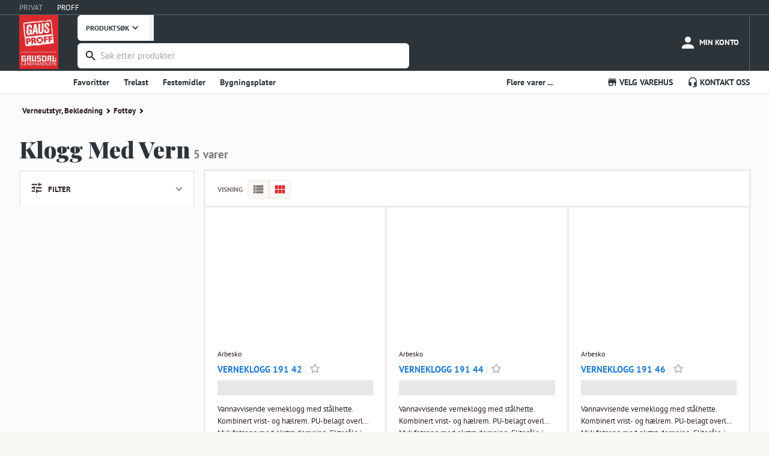

--- FILE ---
content_type: text/html; charset=utf-8
request_url: https://www.gaus.no/gausproff/produkter/verneutstyr-bekledning/fottoy/klogg-med-vern
body_size: 14113
content:
<!DOCTYPE html><html lang="en"><head><meta charSet="utf-8" data-next-head=""/><meta name="viewport" content="width=device-width, user-scalable=no" data-next-head=""/><link rel="preload" as="image" imageSrcSet="/_next/image?url=%2Fstatic%2Fgp-logo-small.png&amp;w=96&amp;q=75 1x, /_next/image?url=%2Fstatic%2Fgp-logo-small.png&amp;w=256&amp;q=75 2x" data-next-head=""/><title data-next-head="">Klogg Med Vern - Gausdal Landhandleri AS</title><meta name="robots" content="noindex" data-next-head=""/><meta name="emotion-insertion-point" content=""/><style data-emotion="mui-global 7hvpoe">html{-webkit-font-smoothing:antialiased;-moz-osx-font-smoothing:grayscale;box-sizing:border-box;-webkit-text-size-adjust:100%;}*,*::before,*::after{box-sizing:inherit;}strong,b{font-weight:700;}body{margin:0;color:rgba(0, 0, 0, 0.87);font-size:13px;font-family:PT Sans,sans-serif;font-weight:400;line-height:1.5;background-color:#fff;}@media print{body{background-color:#fff;}}body::backdrop{background-color:#fff;}</style><style data-emotion="mui-global 1prfaxn">@-webkit-keyframes mui-auto-fill{from{display:block;}}@keyframes mui-auto-fill{from{display:block;}}@-webkit-keyframes mui-auto-fill-cancel{from{display:block;}}@keyframes mui-auto-fill-cancel{from{display:block;}}</style><style data-emotion="mui-global animation-c7515d">@-webkit-keyframes animation-c7515d{0%{opacity:1;}50%{opacity:0.4;}100%{opacity:1;}}@keyframes animation-c7515d{0%{opacity:1;}50%{opacity:0.4;}100%{opacity:1;}}</style><style data-emotion="mui 1w1fj9y 14ahlbq ri9a6k 1asab5l 1o7e5fn 1mopp74 5jvwui 13w895p k5r9zn 3w217i nxdqck gooz4r is1b5t cl1w12 7duj37 vcryad fvgl9b 5v2ak0 w4cd9x rv4tgh 2dll2f wc3ncy 1q1ximw 1deoeim 725nxe 11d6ku0 lv5d3t juqnns 1ksyc2x 1045hs8 1d3bbye 13k3rro 152m703 oxcnx7 12sebaf p7ljmd 1s77hza 19fivrb 1pz85rs 1ayibjg 1mmfzds d1foq3 nfjo4p 1fyu9vl mn7itj oe3wxo v4prxz 1p8q9r1 p58oka 1eikg3m jlsr8s 4jr6fl 1kizb4p 1c1izjl l7dkhg pde5dt 1sjqewt 6v1mea 1l272vy nhawll 1mrw7tc a3n3z2 7kt9bl ttz13x nfsli5 9sfjp4 rbm8fm 1y0k8l8 7zksa1 u0yk2m 4qioen 1i2bp3g axw7ok 1p5jnlw thyt9f az41n2 67w788 1acx9nq 1yssly2 habyoy 1j7wxyh 3ocb4w 1l54e3k gy6ndt yf9xr6 1bcivys 6bq9ej">.mui-1w1fj9y{height:25px;display:-webkit-box;display:-webkit-flex;display:-ms-flexbox;display:flex;-webkit-align-items:center;-webkit-box-align:center;-ms-flex-align:center;align-items:center;background-color:#2D3439;border-bottom:1px solid #616A70;}.mui-14ahlbq{max-width:1700px;width:100%;padding-right:16px;padding-left:16px;margin-right:auto;margin-left:auto;padding-right:0px;display:-webkit-box;display:-webkit-flex;display:-ms-flexbox;display:flex;}@media (min-width:992px){.mui-14ahlbq{padding-right:24px;padding-left:24px;}}@media (min-width:1200px){.mui-14ahlbq{padding-right:32px;padding-left:32px;}}@media (max-width:768px){.mui-14ahlbq{padding-right:8px;padding-left:8px;}}.mui-ri9a6k{touch-action:manipulation;-webkit-text-decoration:none;text-decoration:none;background-color:transparent;cursor:pointer;font-size:inherit;color:#1e90dc;margin-right:24px;color:rgba(255,255,255,0.59);}.mui-ri9a6k:hover,.mui-ri9a6k:focus{color:#DD2A2E;-webkit-text-decoration:none;text-decoration:none;}.mui-ri9a6k:hover,.mui-ri9a6k:focus{color:#FFFFFF;-webkit-text-decoration:none;text-decoration:none;}.mui-1asab5l{touch-action:manipulation;-webkit-text-decoration:none;text-decoration:none;background-color:transparent;cursor:pointer;font-size:inherit;color:#DD2A2E;margin-right:24px;color:#fff;}.mui-1asab5l:hover,.mui-1asab5l:focus{color:#DD2A2E;-webkit-text-decoration:none;text-decoration:none;}.mui-1asab5l:hover,.mui-1asab5l:focus{color:#FFFFFF;-webkit-text-decoration:none;text-decoration:none;}.mui-1o7e5fn{background-color:#2D3439;margin:0;color:#FFFFFF;}.mui-1mopp74{display:contents;}@media (max-width:768px){.mui-1mopp74{display:none;}}.mui-5jvwui{width:auto;padding-top:0;padding-bottom:0.5rem;margin-right:8px;margin-bottom:-45px;}.mui-13w895p{display:none;cursor:pointer;}@media (max-width:768px){.mui-13w895p{display:contents;}}.mui-k5r9zn{-webkit-flex:1;-ms-flex:1;flex:1;display:-webkit-box;display:-webkit-flex;display:-ms-flexbox;display:flex;-webkit-align-items:center;-webkit-box-align:center;-ms-flex-align:center;align-items:center;-webkit-box-pack:end;-ms-flex-pack:end;-webkit-justify-content:flex-end;justify-content:flex-end;overflow-x:hidden;margin-left:24px;}.mui-3w217i{min-width:0;padding:0;margin:0;border:0;width:100%;display:-webkit-box;display:-webkit-flex;display:-ms-flexbox;display:flex;-webkit-align-items:center;-webkit-box-align:center;-ms-flex-align:center;align-items:center;}.mui-nxdqck{background:#fff;color:#2D3439;font-size:12px;font-weight:700;font-family:"PT Sans",sans-serif;padding:0 14px;border:none;border-right:7px solid #F2F2F3;height:42.5px;border-bottom-left-radius:6px;border-top-left-radius:6px;margin-right:-5px;display:-webkit-box;display:-webkit-flex;display:-ms-flexbox;display:flex;-webkit-align-items:center;-webkit-box-align:center;-ms-flex-align:center;align-items:center;}.mui-gooz4r{-webkit-user-select:none;-moz-user-select:none;-ms-user-select:none;user-select:none;width:1em;height:1em;display:inline-block;-webkit-flex-shrink:0;-ms-flex-negative:0;flex-shrink:0;-webkit-transition:fill 200ms cubic-bezier(0.4, 0, 0.2, 1) 0ms;transition:fill 200ms cubic-bezier(0.4, 0, 0.2, 1) 0ms;fill:currentColor;font-size:1.3928571428571428rem;font-size:20px!important;}.mui-is1b5t{width:100%;}.mui-is1b5t.Mui-focused .MuiAutocomplete-clearIndicator{visibility:visible;}@media (pointer: fine){.mui-is1b5t:hover .MuiAutocomplete-clearIndicator{visibility:visible;}}.mui-is1b5t .MuiAutocomplete-tag{margin:3px;max-width:calc(100% - 6px);}.MuiAutocomplete-hasPopupIcon.mui-is1b5t .MuiAutocomplete-inputRoot,.MuiAutocomplete-hasClearIcon.mui-is1b5t .MuiAutocomplete-inputRoot{padding-right:30px;}.MuiAutocomplete-hasPopupIcon.MuiAutocomplete-hasClearIcon.mui-is1b5t .MuiAutocomplete-inputRoot{padding-right:56px;}.mui-is1b5t .MuiAutocomplete-inputRoot .MuiAutocomplete-input{width:0;min-width:30px;}.mui-is1b5t .MuiInput-root{padding-bottom:1px;}.mui-is1b5t .MuiInput-root .MuiInput-input{padding:4px 4px 4px 0px;}.mui-is1b5t .MuiInput-root.MuiInputBase-sizeSmall .MuiInput-input{padding:2px 4px 3px 0;}.mui-is1b5t .MuiOutlinedInput-root{padding:9px;}.MuiAutocomplete-hasPopupIcon.mui-is1b5t .MuiOutlinedInput-root,.MuiAutocomplete-hasClearIcon.mui-is1b5t .MuiOutlinedInput-root{padding-right:39px;}.MuiAutocomplete-hasPopupIcon.MuiAutocomplete-hasClearIcon.mui-is1b5t .MuiOutlinedInput-root{padding-right:65px;}.mui-is1b5t .MuiOutlinedInput-root .MuiAutocomplete-input{padding:7.5px 4px 7.5px 5px;}.mui-is1b5t .MuiOutlinedInput-root .MuiAutocomplete-endAdornment{right:9px;}.mui-is1b5t .MuiOutlinedInput-root.MuiInputBase-sizeSmall{padding-top:6px;padding-bottom:6px;padding-left:6px;}.mui-is1b5t .MuiOutlinedInput-root.MuiInputBase-sizeSmall .MuiAutocomplete-input{padding:2.5px 4px 2.5px 8px;}.mui-is1b5t .MuiFilledInput-root{padding-top:19px;padding-left:8px;}.MuiAutocomplete-hasPopupIcon.mui-is1b5t .MuiFilledInput-root,.MuiAutocomplete-hasClearIcon.mui-is1b5t .MuiFilledInput-root{padding-right:39px;}.MuiAutocomplete-hasPopupIcon.MuiAutocomplete-hasClearIcon.mui-is1b5t .MuiFilledInput-root{padding-right:65px;}.mui-is1b5t .MuiFilledInput-root .MuiFilledInput-input{padding:7px 4px;}.mui-is1b5t .MuiFilledInput-root .MuiAutocomplete-endAdornment{right:9px;}.mui-is1b5t .MuiFilledInput-root.MuiInputBase-sizeSmall{padding-bottom:1px;}.mui-is1b5t .MuiFilledInput-root.MuiInputBase-sizeSmall .MuiFilledInput-input{padding:2.5px 4px;}.mui-is1b5t .MuiInputBase-hiddenLabel{padding-top:8px;}.mui-is1b5t .MuiFilledInput-root.MuiInputBase-hiddenLabel{padding-top:0;padding-bottom:0;}.mui-is1b5t .MuiFilledInput-root.MuiInputBase-hiddenLabel .MuiAutocomplete-input{padding-top:16px;padding-bottom:17px;}.mui-is1b5t .MuiFilledInput-root.MuiInputBase-hiddenLabel.MuiInputBase-sizeSmall .MuiAutocomplete-input{padding-top:8px;padding-bottom:9px;}.mui-is1b5t .MuiAutocomplete-input{-webkit-box-flex:1;-webkit-flex-grow:1;-ms-flex-positive:1;flex-grow:1;text-overflow:ellipsis;opacity:0;}.mui-is1b5t .MuiAutocomplete-input{opacity:1;}.mui-cl1w12{display:-webkit-inline-box;display:-webkit-inline-flex;display:-ms-inline-flexbox;display:inline-flex;-webkit-flex-direction:column;-ms-flex-direction:column;flex-direction:column;position:relative;min-width:0;padding:0;margin:0;border:0;vertical-align:top;margin-top:8px;margin-bottom:4px;width:100%;background-color:#FFFFFF;margin-top:4px;border-radius:6px;border:2px solid transparent;}.mui-cl1w12:focus-within{border-color:#2B1D1C;}.mui-cl1w12 fieldset{border:0;}.mui-cl1w12 .MuiOutlinedInput-root{padding-top:2px;padding-bottom:2px;padding-right:3px;font-size:0.9375rem;height:38.4px;}.mui-7duj37{font-size:13px;font-family:PT Sans,sans-serif;font-weight:400;line-height:1.4375em;color:rgba(0, 0, 0, 0.87);box-sizing:border-box;position:relative;cursor:text;display:-webkit-inline-box;display:-webkit-inline-flex;display:-ms-inline-flexbox;display:inline-flex;-webkit-align-items:center;-webkit-box-align:center;-ms-flex-align:center;align-items:center;width:100%;position:relative;border-radius:4px;padding-left:14px;padding-right:14px;}.mui-7duj37.Mui-disabled{color:rgba(0, 0, 0, 0.38);cursor:default;}.mui-7duj37:hover .MuiOutlinedInput-notchedOutline{border-color:rgba(0, 0, 0, 0.87);}@media (hover: none){.mui-7duj37:hover .MuiOutlinedInput-notchedOutline{border-color:rgba(0, 0, 0, 0.23);}}.mui-7duj37.Mui-focused .MuiOutlinedInput-notchedOutline{border-width:2px;}.mui-7duj37.Mui-focused .MuiOutlinedInput-notchedOutline{border-color:#1976d2;}.mui-7duj37.Mui-error .MuiOutlinedInput-notchedOutline{border-color:#d32f2f;}.mui-7duj37.Mui-disabled .MuiOutlinedInput-notchedOutline{border-color:rgba(0, 0, 0, 0.26);}.mui-vcryad{-webkit-user-select:none;-moz-user-select:none;-ms-user-select:none;user-select:none;width:1em;height:1em;display:inline-block;-webkit-flex-shrink:0;-ms-flex-negative:0;flex-shrink:0;-webkit-transition:fill 200ms cubic-bezier(0.4, 0, 0.2, 1) 0ms;transition:fill 200ms cubic-bezier(0.4, 0, 0.2, 1) 0ms;fill:currentColor;font-size:1.3928571428571428rem;}.mui-fvgl9b{font:inherit;letter-spacing:inherit;color:currentColor;padding:4px 0 5px;border:0;box-sizing:content-box;background:none;height:1.4375em;margin:0;-webkit-tap-highlight-color:transparent;display:block;min-width:0;width:100%;-webkit-animation-name:mui-auto-fill-cancel;animation-name:mui-auto-fill-cancel;-webkit-animation-duration:10ms;animation-duration:10ms;padding:16.5px 14px;padding-left:0;padding-right:0;}.mui-fvgl9b::-webkit-input-placeholder{color:currentColor;opacity:0.42;-webkit-transition:opacity 200ms cubic-bezier(0.4, 0, 0.2, 1) 0ms;transition:opacity 200ms cubic-bezier(0.4, 0, 0.2, 1) 0ms;}.mui-fvgl9b::-moz-placeholder{color:currentColor;opacity:0.42;-webkit-transition:opacity 200ms cubic-bezier(0.4, 0, 0.2, 1) 0ms;transition:opacity 200ms cubic-bezier(0.4, 0, 0.2, 1) 0ms;}.mui-fvgl9b::-ms-input-placeholder{color:currentColor;opacity:0.42;-webkit-transition:opacity 200ms cubic-bezier(0.4, 0, 0.2, 1) 0ms;transition:opacity 200ms cubic-bezier(0.4, 0, 0.2, 1) 0ms;}.mui-fvgl9b:focus{outline:0;}.mui-fvgl9b:invalid{box-shadow:none;}.mui-fvgl9b::-webkit-search-decoration{-webkit-appearance:none;}label[data-shrink=false]+.MuiInputBase-formControl .mui-fvgl9b::-webkit-input-placeholder{opacity:0!important;}label[data-shrink=false]+.MuiInputBase-formControl .mui-fvgl9b::-moz-placeholder{opacity:0!important;}label[data-shrink=false]+.MuiInputBase-formControl .mui-fvgl9b::-ms-input-placeholder{opacity:0!important;}label[data-shrink=false]+.MuiInputBase-formControl .mui-fvgl9b:focus::-webkit-input-placeholder{opacity:0.42;}label[data-shrink=false]+.MuiInputBase-formControl .mui-fvgl9b:focus::-moz-placeholder{opacity:0.42;}label[data-shrink=false]+.MuiInputBase-formControl .mui-fvgl9b:focus::-ms-input-placeholder{opacity:0.42;}.mui-fvgl9b.Mui-disabled{opacity:1;-webkit-text-fill-color:rgba(0, 0, 0, 0.38);}.mui-fvgl9b:-webkit-autofill{-webkit-animation-duration:5000s;animation-duration:5000s;-webkit-animation-name:mui-auto-fill;animation-name:mui-auto-fill;}.mui-fvgl9b:-webkit-autofill{border-radius:inherit;}.mui-5v2ak0{text-align:left;position:absolute;bottom:0;right:0;top:-5px;left:0;margin:0;padding:0 8px;pointer-events:none;border-radius:inherit;border-style:solid;border-width:1px;overflow:hidden;min-width:0%;border-color:rgba(0, 0, 0, 0.23);}.mui-w4cd9x{float:unset;width:auto;overflow:hidden;padding:0;line-height:11px;-webkit-transition:width 150ms cubic-bezier(0.0, 0, 0.2, 1) 0ms;transition:width 150ms cubic-bezier(0.0, 0, 0.2, 1) 0ms;}.mui-rv4tgh{display:block;min-width:135px;line-height:68px;font-size:.8125rem;position:relative;font-weight:bold;color:#fff;text-transform:uppercase;-webkit-text-decoration:none;text-decoration:none;display:-webkit-box;display:-webkit-flex;display:-ms-flexbox;display:flex;-webkit-align-items:center;-webkit-box-align:center;-ms-flex-align:center;align-items:center;-webkit-box-pack:center;-ms-flex-pack:center;-webkit-justify-content:center;justify-content:center;display:-webkit-box;display:-webkit-flex;display:-ms-flexbox;display:flex;-webkit-flex-direction:column;-ms-flex-direction:column;flex-direction:column;-webkit-align-items:center;-webkit-box-align:center;-ms-flex-align:center;align-items:center;-webkit-box-pack:center;-ms-flex-pack:center;-webkit-justify-content:center;justify-content:center;height:100%;height:68px;min-width:auto;margin-left:8px;font-size:11px;font-weight:bold;}.mui-rv4tgh:hover{color:#fff;background-color:rgba(245,245,245,0.1);cursor:pointer;}.mui-2dll2f{-webkit-user-select:none;-moz-user-select:none;-ms-user-select:none;user-select:none;width:1em;height:1em;display:inline-block;-webkit-flex-shrink:0;-ms-flex-negative:0;flex-shrink:0;-webkit-transition:fill 200ms cubic-bezier(0.4, 0, 0.2, 1) 0ms;transition:fill 200ms cubic-bezier(0.4, 0, 0.2, 1) 0ms;fill:currentColor;font-size:1.3928571428571428rem;font-size:30px!important;}.mui-wc3ncy{display:block;line-height:14px;margin-top:2px;margin-top:4px;font-size:11px;}.mui-1q1ximw{display:block;min-width:135px;line-height:68px;font-size:.8125rem;position:relative;font-weight:bold;color:#fff;text-transform:uppercase;-webkit-text-decoration:none;text-decoration:none;display:-webkit-box;display:-webkit-flex;display:-ms-flexbox;display:flex;-webkit-align-items:center;-webkit-box-align:center;-ms-flex-align:center;align-items:center;-webkit-box-pack:center;-ms-flex-pack:center;-webkit-justify-content:center;justify-content:center;}.mui-1q1ximw:hover{color:#fff;background-color:rgba(245,245,245,0.1);cursor:pointer;}@media (max-width:768px){.mui-1q1ximw{display:-webkit-box;display:-webkit-flex;display:-ms-flexbox;display:flex;-webkit-flex-direction:column;-ms-flex-direction:column;flex-direction:column;-webkit-align-items:center;-webkit-box-align:center;-ms-flex-align:center;align-items:center;-webkit-box-pack:center;-ms-flex-pack:center;-webkit-justify-content:center;justify-content:center;height:68px;min-width:auto;margin-left:8px;font-size:11px;font-weight:bold;}}@media (min-width:768px){.mui-1q1ximw{border-right:1px solid #616A70;}}.mui-1deoeim{position:relative;display:-webkit-inline-box;display:-webkit-inline-flex;display:-ms-inline-flexbox;display:inline-flex;vertical-align:middle;-webkit-flex-shrink:0;-ms-flex-negative:0;flex-shrink:0;}@media (min-width:768px){.mui-1deoeim{margin-right:4px;}}.mui-1deoeim .MuiBadge-badge{background-color:#8BC35A;color:white;right:8px;top:2px;}.mui-725nxe{-webkit-user-select:none;-moz-user-select:none;-ms-user-select:none;user-select:none;width:1em;height:1em;display:inline-block;-webkit-flex-shrink:0;-ms-flex-negative:0;flex-shrink:0;-webkit-transition:fill 200ms cubic-bezier(0.4, 0, 0.2, 1) 0ms;transition:fill 200ms cubic-bezier(0.4, 0, 0.2, 1) 0ms;fill:currentColor;font-size:1.3928571428571428rem;font-size:30px!important;}.mui-11d6ku0{display:-webkit-box;display:-webkit-flex;display:-ms-flexbox;display:flex;-webkit-flex-direction:row;-ms-flex-direction:row;flex-direction:row;-webkit-box-flex-wrap:wrap;-webkit-flex-wrap:wrap;-ms-flex-wrap:wrap;flex-wrap:wrap;-webkit-box-pack:center;-ms-flex-pack:center;-webkit-justify-content:center;justify-content:center;-webkit-align-content:center;-ms-flex-line-pack:center;align-content:center;-webkit-align-items:center;-webkit-box-align:center;-ms-flex-align:center;align-items:center;position:absolute;box-sizing:border-box;font-family:PT Sans,sans-serif;font-weight:500;font-size:0.6964285714285714rem;min-width:20px;line-height:1;padding:0 6px;height:20px;border-radius:10px;z-index:1;-webkit-transition:-webkit-transform 225ms cubic-bezier(0.4, 0, 0.2, 1) 0ms;transition:transform 225ms cubic-bezier(0.4, 0, 0.2, 1) 0ms;top:0;right:0;-webkit-transform:scale(1) translate(50%, -50%);-moz-transform:scale(1) translate(50%, -50%);-ms-transform:scale(1) translate(50%, -50%);transform:scale(1) translate(50%, -50%);transform-origin:100% 0%;-webkit-transition:-webkit-transform 195ms cubic-bezier(0.4, 0, 0.2, 1) 0ms;transition:transform 195ms cubic-bezier(0.4, 0, 0.2, 1) 0ms;}.mui-11d6ku0.MuiBadge-invisible{-webkit-transform:scale(0) translate(50%, -50%);-moz-transform:scale(0) translate(50%, -50%);-ms-transform:scale(0) translate(50%, -50%);transform:scale(0) translate(50%, -50%);}.mui-lv5d3t{display:block;line-height:14px;margin-top:4px;}.mui-juqnns{color:#2B1D1C;font-family:"PT Sans",Arial,sans-serif;font-size:16px;line-height:25px;font-size:13px;line-height:20px;margin:0px;padding:0px;color:#FFFFFF;}.mui-1ksyc2x{height:38px;overflow:hidden;background-color:#FFFFFF;box-shadow:0 1px 0 0 #DEDCD9;margin-bottom:1px;}.mui-1045hs8{max-width:1700px;width:100%;padding-right:16px;padding-left:16px;margin-right:auto;margin-left:auto;}@media (min-width:992px){.mui-1045hs8{padding-right:24px;padding-left:24px;}}@media (min-width:1200px){.mui-1045hs8{padding-right:32px;padding-left:32px;}}.mui-1d3bbye{box-sizing:border-box;display:-webkit-box;display:-webkit-flex;display:-ms-flexbox;display:flex;-webkit-box-flex-wrap:wrap;-webkit-flex-wrap:wrap;-ms-flex-wrap:wrap;flex-wrap:wrap;width:100%;-webkit-flex-direction:row;-ms-flex-direction:row;flex-direction:row;}.mui-13k3rro{box-sizing:border-box;margin:0;-webkit-flex-direction:row;-ms-flex-direction:row;flex-direction:row;-webkit-flex-basis:66.666667%;-ms-flex-preferred-size:66.666667%;flex-basis:66.666667%;-webkit-box-flex:0;-webkit-flex-grow:0;-ms-flex-positive:0;flex-grow:0;max-width:66.666667%;}@media (min-width:768px){.mui-13k3rro{-webkit-flex-basis:66.666667%;-ms-flex-preferred-size:66.666667%;flex-basis:66.666667%;-webkit-box-flex:0;-webkit-flex-grow:0;-ms-flex-positive:0;flex-grow:0;max-width:66.666667%;}}@media (min-width:992px){.mui-13k3rro{-webkit-flex-basis:66.666667%;-ms-flex-preferred-size:66.666667%;flex-basis:66.666667%;-webkit-box-flex:0;-webkit-flex-grow:0;-ms-flex-positive:0;flex-grow:0;max-width:66.666667%;}}@media (min-width:1200px){.mui-13k3rro{-webkit-flex-basis:75%;-ms-flex-preferred-size:75%;flex-basis:75%;-webkit-box-flex:0;-webkit-flex-grow:0;-ms-flex-positive:0;flex-grow:0;max-width:75%;}}.mui-152m703{-webkit-text-decoration:none;text-decoration:none;display:-webkit-inline-box;display:-webkit-inline-flex;display:-ms-inline-flexbox;display:inline-flex;-webkit-align-items:center;-webkit-box-align:center;-ms-flex-align:center;align-items:center;font-weight:700;font-size:14px;line-height:38px;cursor:pointer;border:0;background:none;font-family:"PT Sans",Arial,sans-serif;color:#2D3439;}.mui-152m703:hover{color:#2D3439;-webkit-text-decoration:none;text-decoration:none;}.mui-152m703:visited{color:#2D3439;-webkit-text-decoration:none;text-decoration:none;}.mui-oxcnx7{-webkit-user-select:none;-moz-user-select:none;-ms-user-select:none;user-select:none;width:1em;height:1em;display:inline-block;-webkit-flex-shrink:0;-ms-flex-negative:0;flex-shrink:0;-webkit-transition:fill 200ms cubic-bezier(0.4, 0, 0.2, 1) 0ms;transition:fill 200ms cubic-bezier(0.4, 0, 0.2, 1) 0ms;fill:currentColor;font-size:inherit;font-size:1.125rem!important;margin-right:3px;}.mui-12sebaf{list-style:none;padding:0px;margin:0px;}.mui-p7ljmd{display:inline-block;padding:0px;margin:0px;position:relative;margin-right:24px;}.mui-1s77hza{box-sizing:border-box;margin:0;-webkit-flex-direction:row;-ms-flex-direction:row;flex-direction:row;-webkit-flex-basis:33.333333%;-ms-flex-preferred-size:33.333333%;flex-basis:33.333333%;-webkit-box-flex:0;-webkit-flex-grow:0;-ms-flex-positive:0;flex-grow:0;max-width:33.333333%;}@media (min-width:768px){.mui-1s77hza{-webkit-flex-basis:33.333333%;-ms-flex-preferred-size:33.333333%;flex-basis:33.333333%;-webkit-box-flex:0;-webkit-flex-grow:0;-ms-flex-positive:0;flex-grow:0;max-width:33.333333%;}}@media (min-width:992px){.mui-1s77hza{-webkit-flex-basis:33.333333%;-ms-flex-preferred-size:33.333333%;flex-basis:33.333333%;-webkit-box-flex:0;-webkit-flex-grow:0;-ms-flex-positive:0;flex-grow:0;max-width:33.333333%;}}@media (min-width:1200px){.mui-1s77hza{-webkit-flex-basis:25%;-ms-flex-preferred-size:25%;flex-basis:25%;-webkit-box-flex:0;-webkit-flex-grow:0;-ms-flex-positive:0;flex-grow:0;max-width:25%;}}.mui-19fivrb{list-style:none;padding:0px;margin:0px;text-align:right;}.mui-1pz85rs{display:inline-block;padding:0px;margin:0px;position:relative;margin-right:24px;margin-right:0px;margin-left:24px;}.mui-1ayibjg{-webkit-text-decoration:none;text-decoration:none;display:-webkit-inline-box;display:-webkit-inline-flex;display:-ms-inline-flexbox;display:inline-flex;-webkit-align-items:center;-webkit-box-align:center;-ms-flex-align:center;align-items:center;font-weight:700;font-size:14px;line-height:38px;cursor:pointer;border:0;background:none;font-family:"PT Sans",Arial,sans-serif;color:#2D3439;background:none;border:none;padding:0;margin:0;cursor:pointer;font:inherit;font-weight:700;font-size:14px;line-height:38px;}.mui-1ayibjg:hover{color:#2D3439;-webkit-text-decoration:none;text-decoration:none;}.mui-1ayibjg:visited{color:#2D3439;-webkit-text-decoration:none;text-decoration:none;}.mui-1mmfzds{min-height:1000px;background-color:#FBFBFB;position:relative;overflow:hidden;}.mui-d1foq3{max-width:1700px;width:100%;padding-right:16px;padding-left:16px;margin-right:auto;margin-left:auto;max-width:1366px;}@media (min-width:992px){.mui-d1foq3{padding-right:24px;padding-left:24px;}}@media (min-width:1200px){.mui-d1foq3{padding-right:32px;padding-left:32px;}}@media (max-width:768px){.mui-d1foq3{padding-right:0px;padding-left:0px;}}.mui-nfjo4p{list-style-type:none;padding:0;width:100%;font-size:13px;font-size:.8125rem;}@media (max-width:768px){.mui-nfjo4p{padding-right:8px;padding-left:8px;}}.mui-1fyu9vl{padding:0;display:inline-block;color:white;-webkit-text-decoration:none;text-decoration:none;}.mui-1fyu9vl a{padding-right:5px;}.mui-1fyu9vl:first-of-type a{padding-left:0;}.mui-mn7itj{line-height:30px;cursor:pointer;color:#2B1D1C;font-weight:700;padding-left:5px!important;}.mui-mn7itj:hover,.mui-mn7itj:focus{color:#DD2A2E;}.mui-oe3wxo{border:solid black;border-width:0 2px 2px 0;display:inline-block;padding:2px;margin-right:2px;margin-bottom:0.5px;-webkit-transform:rotate(-45deg);-moz-transform:rotate(-45deg);-ms-transform:rotate(-45deg);transform:rotate(-45deg);-webkit-transform:rotate(-45deg);}.mui-v4prxz{font-family:"Playfair Display",Arial,sans-serif;color:#2D3439;font-weight:normal;font-size:120px;line-height:147px;line-height:125%;margin:0px;padding:0px;font-size:45px;padding:0px;color:#2D3439;margin-top:25px;margin-bottom:25px;}margin:15px 0px,@media (max-width: 768px){.mui-v4prxz{font-size:20px;}}@media (max-width:768px){.mui-v4prxz{padding-right:8px;padding-left:8px;}}.mui-1p8q9r1{font-size:19px;font-weight:700;font-family:"PT Sans",Arial,sans-serif;line-height:1;color:#777;}.mui-p58oka{display:-webkit-box;display:-webkit-flex;display:-ms-flexbox;display:flex;-webkit-flex-direction:row;-ms-flex-direction:row;flex-direction:row;-webkit-box-flex-wrap:wrap;-webkit-flex-wrap:wrap;-ms-flex-wrap:wrap;flex-wrap:wrap;}.mui-1eikg3m{box-sizing:border-box;display:-webkit-box;display:-webkit-flex;display:-ms-flexbox;display:flex;-webkit-box-flex-wrap:wrap;-webkit-flex-wrap:wrap;-ms-flex-wrap:wrap;flex-wrap:wrap;width:100%;-webkit-flex-direction:row;-ms-flex-direction:row;flex-direction:row;margin-top:calc(-1 * 16px);width:calc(100% + 16px);margin-left:calc(-1 * 16px);}.mui-1eikg3m>.MuiGrid-item{padding-top:16px;}.mui-1eikg3m>.MuiGrid-item{padding-left:16px;}.mui-jlsr8s{box-sizing:border-box;margin:0;-webkit-flex-direction:row;-ms-flex-direction:row;flex-direction:row;-webkit-flex-basis:100%;-ms-flex-preferred-size:100%;flex-basis:100%;-webkit-box-flex:0;-webkit-flex-grow:0;-ms-flex-positive:0;flex-grow:0;max-width:100%;}@media (min-width:768px){.mui-jlsr8s{-webkit-flex-basis:100%;-ms-flex-preferred-size:100%;flex-basis:100%;-webkit-box-flex:0;-webkit-flex-grow:0;-ms-flex-positive:0;flex-grow:0;max-width:100%;}}@media (min-width:992px){.mui-jlsr8s{-webkit-flex-basis:25%;-ms-flex-preferred-size:25%;flex-basis:25%;-webkit-box-flex:0;-webkit-flex-grow:0;-ms-flex-positive:0;flex-grow:0;max-width:25%;}}@media (min-width:1200px){.mui-jlsr8s{-webkit-flex-basis:25%;-ms-flex-preferred-size:25%;flex-basis:25%;-webkit-box-flex:0;-webkit-flex-grow:0;-ms-flex-positive:0;flex-grow:0;max-width:25%;}}.mui-4jr6fl{display:-webkit-box;display:-webkit-flex;display:-ms-flexbox;display:flex;-webkit-flex-direction:column;-ms-flex-direction:column;flex-direction:column;padding:16px;border-top:2px solid #E9EBEC;border-right:2px solid #E9EBEC;border-left:2px solid #E9EBEC;background:#FFF;gap:8px;}@media (max-width: 768px){.mui-4jr6fl{border-bottom:2px solid #E9EBEC;}}.mui-4jr6fl >div:first-of-type{display:-webkit-box;display:-webkit-flex;display:-ms-flexbox;display:flex;-webkit-align-items:center;-webkit-box-align:center;-ms-flex-align:center;align-items:center;-webkit-box-pack:justify;-webkit-justify-content:space-between;justify-content:space-between;}.mui-4jr6fl >div:first-of-type >p{font-size:13px;font-weight:700;text-align:center;}.mui-4jr6fl >div:first-of-type >p >svg{margin-right:8px;}.mui-4jr6fl >div:first-of-type >a{color:var(--Blue,#207CD0);text-align:center;cursor:pointer;font-size:14px;font-weight:400;line-height:150%;}.mui-1kizb4p{color:#2B1D1C;font-family:"PT Sans",Arial,sans-serif;font-size:16px;line-height:25px;margin:0;}.mui-1c1izjl{-webkit-user-select:none;-moz-user-select:none;-ms-user-select:none;user-select:none;width:1em;height:1em;display:inline-block;-webkit-flex-shrink:0;-ms-flex-negative:0;flex-shrink:0;-webkit-transition:fill 200ms cubic-bezier(0.4, 0, 0.2, 1) 0ms;transition:fill 200ms cubic-bezier(0.4, 0, 0.2, 1) 0ms;fill:currentColor;font-size:1.3928571428571428rem;vertical-align:text-bottom;}.mui-l7dkhg{-webkit-user-select:none;-moz-user-select:none;-ms-user-select:none;user-select:none;width:1em;height:1em;display:inline-block;-webkit-flex-shrink:0;-ms-flex-negative:0;flex-shrink:0;-webkit-transition:fill 200ms cubic-bezier(0.4, 0, 0.2, 1) 0ms;transition:fill 200ms cubic-bezier(0.4, 0, 0.2, 1) 0ms;fill:currentColor;font-size:1.3928571428571428rem;cursor:pointer;margin-right:-3px;font-size:1.3928571428571428rem;color:rgba(0, 0, 0, 0.54);-webkit-transform:translateY(0) rotate(0deg);-moz-transform:translateY(0) rotate(0deg);-ms-transform:translateY(0) rotate(0deg);transform:translateY(0) rotate(0deg);-webkit-transition:fill 200ms cubic-bezier(0.4, 0, 0.2, 1) 0ms;transition:fill 200ms cubic-bezier(0.4, 0, 0.2, 1) 0ms;}.mui-pde5dt{box-sizing:border-box;margin:0;-webkit-flex-direction:row;-ms-flex-direction:row;flex-direction:row;-webkit-flex-basis:100%;-ms-flex-preferred-size:100%;flex-basis:100%;-webkit-box-flex:0;-webkit-flex-grow:0;-ms-flex-positive:0;flex-grow:0;max-width:100%;}@media (min-width:768px){.mui-pde5dt{-webkit-flex-basis:100%;-ms-flex-preferred-size:100%;flex-basis:100%;-webkit-box-flex:0;-webkit-flex-grow:0;-ms-flex-positive:0;flex-grow:0;max-width:100%;}}@media (min-width:992px){.mui-pde5dt{-webkit-flex-basis:75%;-ms-flex-preferred-size:75%;flex-basis:75%;-webkit-box-flex:0;-webkit-flex-grow:0;-ms-flex-positive:0;flex-grow:0;max-width:75%;}}@media (min-width:1200px){.mui-pde5dt{-webkit-flex-basis:75%;-ms-flex-preferred-size:75%;flex-basis:75%;-webkit-box-flex:0;-webkit-flex-grow:0;-ms-flex-positive:0;flex-grow:0;max-width:75%;}}.mui-1sjqewt{box-sizing:border-box;margin:0;-webkit-flex-direction:row;-ms-flex-direction:row;flex-direction:row;-webkit-flex-basis:100%;-ms-flex-preferred-size:100%;flex-basis:100%;-webkit-box-flex:0;-webkit-flex-grow:0;-ms-flex-positive:0;flex-grow:0;max-width:100%;}@media (min-width:768px){.mui-1sjqewt{-webkit-flex-basis:100%;-ms-flex-preferred-size:100%;flex-basis:100%;-webkit-box-flex:0;-webkit-flex-grow:0;-ms-flex-positive:0;flex-grow:0;max-width:100%;}}@media (min-width:992px){.mui-1sjqewt{-webkit-flex-basis:100%;-ms-flex-preferred-size:100%;flex-basis:100%;-webkit-box-flex:0;-webkit-flex-grow:0;-ms-flex-positive:0;flex-grow:0;max-width:100%;}}@media (min-width:1200px){.mui-1sjqewt{-webkit-flex-basis:100%;-ms-flex-preferred-size:100%;flex-basis:100%;-webkit-box-flex:0;-webkit-flex-grow:0;-ms-flex-positive:0;flex-grow:0;max-width:100%;}}@media (min-width:0px){.mui-1sjqewt{display:none;}}@media (min-width:768px){.mui-1sjqewt{display:block;}}.mui-6v1mea{display:-webkit-box;display:-webkit-flex;display:-ms-flexbox;display:flex;-webkit-box-pack:justify;-webkit-justify-content:space-between;justify-content:space-between;background-color:#fff;padding:10px 20px 20px 20px;border:3px solid #E9EBEC;height:100%;margin:-1.5px;-webkit-flex-direction:column;-ms-flex-direction:column;flex-direction:column;border-bottom:0;-webkit-flex-direction:row;-ms-flex-direction:row;flex-direction:row;height:64px;padding-top:15px;padding-bottom:15px;-webkit-box-pack:initial;-ms-flex-pack:initial;-webkit-justify-content:initial;justify-content:initial;}.mui-6v1mea >div{display:-webkit-box;display:-webkit-flex;display:-ms-flexbox;display:flex;padding:6px;-webkit-align-items:center;-webkit-box-align:center;-ms-flex-align:center;align-items:center;background:linear-gradient(180deg,#FAF8F5 0%,#FAF8F5 100%);border:1px solid #EFEADE;cursor:pointer;}.mui-6v1mea >div:first-of-type{border-radius:5px 0px 0px 5px;}.mui-6v1mea >div:last-of-type{border-radius:0px 5px 5px 0px;}.mui-1l272vy{color:#2B1D1C;font-family:"PT Sans",Arial,sans-serif;font-size:16px;line-height:25px;margin:0;font-size:12px;line-height:18px;}.mui-nhawll >svg{color:#7E7B77;}.mui-nhawll >svg:hover{color:#2B1D1C;}.mui-1mrw7tc{background:linear-gradient(180deg, #FDFDFC 0%, #FAF8F5 100%)!important;}.mui-1mrw7tc >svg{color:#7E7B77;color:#DD2A2E;}.mui-a3n3z2{box-sizing:border-box;margin:0;-webkit-flex-direction:row;-ms-flex-direction:row;flex-direction:row;-webkit-flex-basis:100%;-ms-flex-preferred-size:100%;flex-basis:100%;-webkit-box-flex:0;-webkit-flex-grow:0;-ms-flex-positive:0;flex-grow:0;max-width:100%;}@media (min-width:768px){.mui-a3n3z2{-webkit-flex-basis:50%;-ms-flex-preferred-size:50%;flex-basis:50%;-webkit-box-flex:0;-webkit-flex-grow:0;-ms-flex-positive:0;flex-grow:0;max-width:50%;}}@media (min-width:992px){.mui-a3n3z2{-webkit-flex-basis:33.333333%;-ms-flex-preferred-size:33.333333%;flex-basis:33.333333%;-webkit-box-flex:0;-webkit-flex-grow:0;-ms-flex-positive:0;flex-grow:0;max-width:33.333333%;}}@media (min-width:1200px){.mui-a3n3z2{-webkit-flex-basis:33.333333%;-ms-flex-preferred-size:33.333333%;flex-basis:33.333333%;-webkit-box-flex:0;-webkit-flex-grow:0;-ms-flex-positive:0;flex-grow:0;max-width:33.333333%;}}.mui-7kt9bl{display:-webkit-box;display:-webkit-flex;display:-ms-flexbox;display:flex;-webkit-box-pack:justify;-webkit-justify-content:space-between;justify-content:space-between;background-color:#fff;padding:10px 20px 20px 20px;border:3px solid #E9EBEC;height:100%;margin:-1.5px;-webkit-flex-direction:column;-ms-flex-direction:column;flex-direction:column;}.mui-ttz13x{height:200px;margin:10px 0 16px 0;line-height:200px;text-align:center;width:100%;display:block;font-size:1px;cursor:pointer;}.mui-nfsli5{font-size:.75rem;line-height:1.4;}.mui-9sfjp4{font-size:15px;font-size:.9375rem;font-weight:bold;line-height:1;color:#207CD0;display:inline-block;margin:8px 0 10px 0;width:100%;cursor:pointer;}.mui-9sfjp4:hover,.mui-9sfjp4:focus{color:#DD2A2E;}.mui-rbm8fm{border-left:1px solid #E9EBEC;padding-top:2px;}.mui-rbm8fm >button>svg{margin-bottom:-1px;}.mui-1y0k8l8{border:none;background:none;cursor:pointer;outline:none;padding:0;margin-left:7px;}.mui-7zksa1{color:#A3A9AE;}.mui-7zksa1:hover{color:#DD2A2E;}.mui-u0yk2m{display:block;background-color:rgba(0, 0, 0, 0.11);height:1.2em;-webkit-animation:animation-c7515d 2s ease-in-out 0.5s infinite;animation:animation-c7515d 2s ease-in-out 0.5s infinite;}.mui-4qioen{color:#2B1D1C;font-family:"PT Sans",Arial,sans-serif;font-size:16px;line-height:25px;font-size:13px;line-height:20px;}.mui-1i2bp3g{display:-webkit-box;display:-webkit-flex;display:-ms-flexbox;display:flex;-webkit-flex-direction:column;-ms-flex-direction:column;flex-direction:column;gap:8px;margin-top:20px;}.mui-axw7ok{display:-webkit-box;display:-webkit-flex;display:-ms-flexbox;display:flex;-webkit-align-items:center;-webkit-box-align:center;-ms-flex-align:center;align-items:center;gap:8px;}.mui-1p5jnlw{-webkit-user-select:none;-moz-user-select:none;-ms-user-select:none;user-select:none;width:1em;height:1em;display:inline-block;-webkit-flex-shrink:0;-ms-flex-negative:0;flex-shrink:0;-webkit-transition:fill 200ms cubic-bezier(0.4, 0, 0.2, 1) 0ms;transition:fill 200ms cubic-bezier(0.4, 0, 0.2, 1) 0ms;fill:currentColor;font-size:1.3928571428571428rem;color:#F3984D;font-size:20px;margin-left:-2px;margin-right:2px;}.mui-thyt9f{color:#2B1D1C;font-family:"PT Sans",Arial,sans-serif;font-size:16px;line-height:25px;margin:0;font-size:13px;line-height:20px;}.mui-az41n2{-webkit-user-select:none;-moz-user-select:none;-ms-user-select:none;user-select:none;width:1em;height:1em;display:inline-block;-webkit-flex-shrink:0;-ms-flex-negative:0;flex-shrink:0;-webkit-transition:fill 200ms cubic-bezier(0.4, 0, 0.2, 1) 0ms;transition:fill 200ms cubic-bezier(0.4, 0, 0.2, 1) 0ms;fill:currentColor;font-size:1.3928571428571428rem;color:#F3984D;font-size:20px;}.mui-67w788{border:0px;color:#FFFFFF;text-transform:uppercase;vertical-align:middle;font-weight:bold;font-family:PT sans;line-height:1;border-radius:5px;cursor:pointer;text-align:center;font-size:20px;line-height:20px;padding:10px 20px 6px;background:linear-gradient(180deg,#DC292D 0%,#C72529 100%);border-bottom:5px solid #B52427;font-size:14px;line-height:30px;padding:5px 30px 0px 30px;background:linear-gradient(180deg, #FDFDFC 0%, #FAF8F5 100%);border:1px solid #DDDDDF;color:#2D3439;padding:5px 20px 5px 20px;}.mui-67w788:disabled{cursor:not-allowed;pointer-events:all!important;}.mui-67w788:hover{background:linear-gradient(180deg,#DE3D41 0%,#C9373B 100%);border-bottom:5px solid #B83539;color:#fff;background:#FFFFFF;border:1px solid #DDDDDF;color:#2D3439;}.mui-67w788:active{background:linear-gradient(180deg,#BB2226 0%,#A91F23 100%);border-bottom:5px solid #981E21;background-color:#F7F5F0;background:#F7F5F0;border:1px solid #D5CEBD;color:#2D3439;}.mui-67w788:disabled{background:#E9EBEC;box-shadow:0px 6px 0px #E9EBEC;color:#A3A9AE;border-color:#E9EBEC;}.mui-1acx9nq{padding-top:40px;background-color:#FBFBFB;}.mui-1yssly2{background:#2D3439;box-shadow:0px 1px 0px #525A60;padding-bottom:30px;}.mui-habyoy{position:relative;bottom:0!important;height:auto;width:100%;}.mui-1j7wxyh{margin:0px auto 1.5rem auto;}.mui-3ocb4w{text-align:center;display:-webkit-box;display:-webkit-flex;display:-ms-flexbox;display:flex;-webkit-box-flex-wrap:wrap;-webkit-flex-wrap:wrap;-ms-flex-wrap:wrap;flex-wrap:wrap;padding-top:27px;margin-bottom:24px!important;}.mui-3ocb4w a{margin-left:10px!important;margin-right:10px!important;}.mui-1l54e3k{font-family:PT Sans;font-style:normal;font-weight:bold;font-size:14px;line-height:150%;text-transform:uppercase;color:#FFFFFF;}.mui-gy6ndt{font-size:16px;line-height:150%;font-weight:bold;color:#FFFFFF;}.mui-yf9xr6{text-align:center;-webkit-box-pack:center;-ms-flex-pack:center;-webkit-justify-content:center;justify-content:center;display:-webkit-box;display:-webkit-flex;display:-ms-flexbox;display:flex;-webkit-box-flex-wrap:wrap;-webkit-flex-wrap:wrap;-ms-flex-wrap:wrap;flex-wrap:wrap;margin-bottom:.5rem!important;}.mui-yf9xr6 a:after{content:"|";margin-left:0.5rem;}.mui-yf9xr6 a{margin-left:.25rem!important;margin-right:.25rem!important;}.mui-yf9xr6 a:last-child:after{content:none;}.mui-1bcivys{color:#FFFFFF;}.mui-6bq9ej{display:-webkit-box;display:-webkit-flex;display:-ms-flexbox;display:flex;-webkit-align-items:center;-webkit-box-align:center;-ms-flex-align:center;align-items:center;}</style><link rel="dns-prefetch" href="https://gaushub.selvklart.no"/><link rel="dns-prefetch" href="https://www.edialog24.no"/><link rel="dns-prefetch" href="https://www.gaus.no"/><link rel="dns-prefetch" href="https://fonts.googleapis.com"/><meta name="theme-color" content="#DD2A2E"/><meta name="google-site-verification" content="1Y6VEHwA_WmXKfUKvKWQXRwvSiIFDKetrmoTSJKY7eI"/><meta name="emotion-insertion-point" content=""/><link rel="icon" type="image/png" href="/favicon/favicon-96x96.png" sizes="96x96"/><link rel="icon" type="image/svg+xml" href="/favicon/favicon.svg"/><link rel="shortcut icon" href="/favicon/favicon.ico"/><link rel="apple-touch-icon" sizes="180x180" href="/favicon/apple-touch-icon.png"/><meta name="apple-mobile-web-app-title" content="Gaus.no"/><link rel="manifest" href="/favicon/site.webmanifest"/><script>window.dataLayer = window.dataLayer || [];
						window.dataLayer.push({
							originalLocation: document.location.protocol + '//' +
							document.location.hostname +
							document.location.pathname +
							document.location.search
						});</script><link rel="preload" href="/_next/static/css/af3094064f832613.css" as="style"/><link rel="stylesheet" href="/_next/static/css/af3094064f832613.css" data-n-g=""/><link rel="preload" href="/_next/static/css/8a6d0cfc74d33b74.css" as="style"/><link rel="stylesheet" href="/_next/static/css/8a6d0cfc74d33b74.css" data-n-p=""/><noscript data-n-css=""></noscript><script defer="" nomodule="" src="/_next/static/chunks/polyfills-42372ed130431b0a.js"></script><script defer="" src="/_next/static/chunks/5928.db9094e89bb6922d.js"></script><script src="/_next/static/chunks/webpack-4f93783437f22ae0.js" defer=""></script><script src="/_next/static/chunks/framework-b9fd9bcc3ecde907.js" defer=""></script><script src="/_next/static/chunks/main-28522ff39ee37eb9.js" defer=""></script><script src="/_next/static/chunks/pages/_app-f9b54a1a909b71fd.js" defer=""></script><script src="/_next/static/chunks/1788-50451e65a3393e15.js" defer=""></script><script src="/_next/static/chunks/9113-9cd339d5f334ea8b.js" defer=""></script><script src="/_next/static/chunks/2543-c0952ca853b9370a.js" defer=""></script><script src="/_next/static/chunks/1316-80d1d2274126734e.js" defer=""></script><script src="/_next/static/chunks/952-b3897375074ea261.js" defer=""></script><script src="/_next/static/chunks/1099-356616f8dd20737b.js" defer=""></script><script src="/_next/static/chunks/4679-5e76dd0c97051063.js" defer=""></script><script src="/_next/static/chunks/7801-6e02245ebe9cf1cd.js" defer=""></script><script src="/_next/static/chunks/4587-5a5aac07c13b0203.js" defer=""></script><script src="/_next/static/chunks/5656-fa66edf2e4e19840.js" defer=""></script><script src="/_next/static/chunks/7623-749248357655ca6e.js" defer=""></script><script src="/_next/static/chunks/9984-b3bac5d9370a6b86.js" defer=""></script><script src="/_next/static/chunks/7459-afb213f92681fb8a.js" defer=""></script><script src="/_next/static/chunks/7648-be8dfbb4b9528e06.js" defer=""></script><script src="/_next/static/chunks/7993-d093d237c0218b64.js" defer=""></script><script src="/_next/static/chunks/2658-976430b53a892a4a.js" defer=""></script><script src="/_next/static/chunks/87-a50c7958649deed8.js" defer=""></script><script src="/_next/static/chunks/9625-122f7f014d21a8bd.js" defer=""></script><script src="/_next/static/chunks/1659-740b79d1006be714.js" defer=""></script><script src="/_next/static/chunks/pages/gausproff/produkter/%5BproffCatalogLevel1%5D/%5BproffCatalogLevel2%5D/%5BproffCatalogLevel3%5D-4179923e4b89ca00.js" defer=""></script><script src="/_next/static/WjsPZ4u0l0IkGZDY6sjpj/_buildManifest.js" defer=""></script><script src="/_next/static/WjsPZ4u0l0IkGZDY6sjpj/_ssgManifest.js" defer=""></script></head><body><noscript><iframe src="https://www.googletagmanager.com/ns.html?id=GTM-5CZTWMC" height="0" width="0" style="display:none;visibility:hidden"></iframe></noscript><div id="__next"><div class="mui-1w1fj9y e7pi7134"><div class="mui-14ahlbq e7pi7132"><a href="/" class="mui-ri9a6k e7pi7133">PRIVAT</a><a href="/gausproff" class="mui-1asab5l e7pi7133">PROFF</a></div></div><div class="mui-1o7e5fn e150bb4j0"><div class="mui-14ahlbq e7pi7132"><div class="mui-1mopp74 e7pi7131"><a title="Til forsiden" style="display:flex" href="/gausproff"><div class="mui-5jvwui e1pbask90"><span style="box-sizing:border-box;display:inline-block;overflow:hidden;width:initial;height:initial;background:none;opacity:1;border:0;margin:0;padding:0;position:relative;max-width:100%"><span style="box-sizing:border-box;display:block;width:initial;height:initial;background:none;opacity:1;border:0;margin:0;padding:0;max-width:100%"><img style="display:block;max-width:100%;width:initial;height:initial;background:none;opacity:1;border:0;margin:0;padding:0" alt="" aria-hidden="true" src="data:image/svg+xml,%3csvg%20xmlns=%27http://www.w3.org/2000/svg%27%20version=%271.1%27%20width=%2765%27%20height=%2790%27/%3e"/></span><img alt="Gausdal Landhandleri" srcSet="/_next/image?url=%2Fstatic%2Fgp-logo-small.png&amp;w=96&amp;q=75 1x, /_next/image?url=%2Fstatic%2Fgp-logo-small.png&amp;w=256&amp;q=75 2x" src="/_next/image?url=%2Fstatic%2Fgp-logo-small.png&amp;w=256&amp;q=75" decoding="async" data-nimg="intrinsic" style="position:absolute;top:0;left:0;bottom:0;right:0;box-sizing:border-box;padding:0;border:none;margin:auto;display:block;width:0;height:0;min-width:100%;max-width:100%;min-height:100%;max-height:100%"/></span></div></a></div><div class="mui-13w895p e7pi7130"><a title="Til forsiden" style="display:flex" href="/gausproff"><div class="mui-5jvwui e1pbask90"><span style="box-sizing:border-box;display:inline-block;overflow:hidden;width:initial;height:initial;background:none;opacity:1;border:0;margin:0;padding:0;position:relative;max-width:100%"><span style="box-sizing:border-box;display:block;width:initial;height:initial;background:none;opacity:1;border:0;margin:0;padding:0;max-width:100%"><img style="display:block;max-width:100%;width:initial;height:initial;background:none;opacity:1;border:0;margin:0;padding:0" alt="" aria-hidden="true" src="data:image/svg+xml,%3csvg%20xmlns=%27http://www.w3.org/2000/svg%27%20version=%271.1%27%20width=%2775%27%20height=%27100%27/%3e"/></span><img alt="Gausdal Landhandleri" srcSet="/_next/image?url=%2Fstatic%2Fgp-logo-small.png&amp;w=96&amp;q=75 1x, /_next/image?url=%2Fstatic%2Fgp-logo-small.png&amp;w=256&amp;q=75 2x" src="/_next/image?url=%2Fstatic%2Fgp-logo-small.png&amp;w=256&amp;q=75" decoding="async" data-nimg="intrinsic" style="position:absolute;top:0;left:0;bottom:0;right:0;box-sizing:border-box;padding:0;border:none;margin:auto;display:block;width:0;height:0;min-width:100%;max-width:100%;min-height:100%;max-height:100%"/></span></div></a></div><div class="mui-k5r9zn e1kcubqg1"><div class="mui-1mopp74 e7pi7131"><fieldset class="mui-3w217i e1kcubqg2"><button aria-controls="searchtype-menu" aria-haspopup="true" class="mui-nxdqck e1kcubqg4">PRODUKTSØK<!-- --> <svg class="MuiSvgIcon-root MuiSvgIcon-fontSizeMedium e1kcubqg0 mui-gooz4r" focusable="false" aria-hidden="true" viewBox="0 0 24 24" data-testid="ExpandMoreIcon"><path d="M16.59 8.59 12 13.17 7.41 8.59 6 10l6 6 6-6z"></path></svg></button><div class="MuiAutocomplete-root MuiAutocomplete-fullWidth mui-is1b5t" style="max-width:552px"><div class="MuiFormControl-root MuiFormControl-marginDense MuiFormControl-fullWidth MuiTextField-root e15tymyz0 mui-cl1w12"><div class="MuiInputBase-root MuiOutlinedInput-root MuiInputBase-colorPrimary MuiInputBase-fullWidth MuiInputBase-formControl MuiInputBase-adornedStart MuiInputBase-adornedEnd MuiAutocomplete-inputRoot mui-7duj37"><svg class="MuiSvgIcon-root MuiSvgIcon-fontSizeMedium mui-vcryad" focusable="false" aria-hidden="true" viewBox="0 0 24 24" data-testid="SearchIcon" style="color:#2B1D1C"><path d="M15.5 14h-.79l-.28-.27C15.41 12.59 16 11.11 16 9.5 16 5.91 13.09 3 9.5 3S3 5.91 3 9.5 5.91 16 9.5 16c1.61 0 3.09-.59 4.23-1.57l.27.28v.79l5 4.99L20.49 19zm-6 0C7.01 14 5 11.99 5 9.5S7.01 5 9.5 5 14 7.01 14 9.5 11.99 14 9.5 14"></path></svg><input aria-invalid="false" autoComplete="off" id="search-autocomplete" placeholder="Søk etter produkter" type="text" class="MuiInputBase-input MuiOutlinedInput-input MuiInputBase-inputAdornedStart MuiInputBase-inputAdornedEnd MuiAutocomplete-input MuiAutocomplete-inputFocused mui-fvgl9b" aria-autocomplete="list" aria-expanded="false" autoCapitalize="none" spellcheck="false" role="combobox" value=""/><fieldset aria-hidden="true" class="MuiOutlinedInput-notchedOutline mui-5v2ak0"><legend class="mui-w4cd9x"><span class="notranslate" aria-hidden="true">​</span></legend></fieldset></div></div></div></fieldset></div><div class="mui-13w895p e7pi7130"><a class="mui-rv4tgh eo7cjha5"><svg class="MuiSvgIcon-root MuiSvgIcon-fontSizeMedium e1kcubqg7 mui-2dll2f" focusable="false" aria-hidden="true" viewBox="0 0 24 24" data-testid="SearchIcon"><path d="M15.5 14h-.79l-.28-.27C15.41 12.59 16 11.11 16 9.5 16 5.91 13.09 3 9.5 3S3 5.91 3 9.5 5.91 16 9.5 16c1.61 0 3.09-.59 4.23-1.57l.27.28v.79l5 4.99L20.49 19zm-6 0C7.01 14 5 11.99 5 9.5S7.01 5 9.5 5 14 7.01 14 9.5 11.99 14 9.5 14"></path></svg><span class="mui-wc3ncy e1kcubqg6">Søk</span></a></div></div><div class="mui-1mopp74 e7pi7131"><a aria-label="more" aria-controls="long-menu" aria-haspopup="true" class="mui-1q1ximw e7pi7135"><span class="MuiBadge-root e7pi7136 mui-1deoeim"><svg class="MuiSvgIcon-root MuiSvgIcon-fontSizeMedium mui-725nxe" focusable="false" aria-hidden="true" viewBox="0 0 24 24" data-testid="PersonIcon"><path d="M12 12c2.21 0 4-1.79 4-4s-1.79-4-4-4-4 1.79-4 4 1.79 4 4 4m0 2c-2.67 0-8 1.34-8 4v2h16v-2c0-2.66-5.33-4-8-4"></path></svg><span class="MuiBadge-badge MuiBadge-standard MuiBadge-invisible MuiBadge-anchorOriginTopRight MuiBadge-anchorOriginTopRightRectangular MuiBadge-overlapRectangular mui-11d6ku0"></span></span><div class="mui-13w895p e7pi7130"><span class="mui-lv5d3t e7pi7138">Konto</span></div><div class="mui-1mopp74 e7pi7131"><p class="mui-juqnns e7pi7137">Min konto</p></div></a></div><div class="mui-13w895p e7pi7130"><a aria-label="more" aria-controls="long-menu" aria-haspopup="true" class="mui-1q1ximw e7pi7135"><span class="MuiBadge-root e7pi7136 mui-1deoeim"><svg class="MuiSvgIcon-root MuiSvgIcon-fontSizeMedium mui-725nxe" focusable="false" aria-hidden="true" viewBox="0 0 24 24" data-testid="PersonIcon"><path d="M12 12c2.21 0 4-1.79 4-4s-1.79-4-4-4-4 1.79-4 4 1.79 4 4 4m0 2c-2.67 0-8 1.34-8 4v2h16v-2c0-2.66-5.33-4-8-4"></path></svg><span class="MuiBadge-badge MuiBadge-standard MuiBadge-invisible MuiBadge-anchorOriginTopRight MuiBadge-anchorOriginTopRightRectangular MuiBadge-overlapRectangular mui-11d6ku0"></span></span><div class="mui-13w895p e7pi7130"><span class="mui-lv5d3t e7pi7138">Konto</span></div><div class="mui-1mopp74 e7pi7131"><p class="mui-juqnns e7pi7137">Min konto</p></div></a></div></div></div><nav class="mui-1ksyc2x eovlydv0"><div class="mui-1045hs8 e15mqwrt0"><div class="MuiGrid-root MuiGrid-container mui-1d3bbye"><div class="MuiGrid-root MuiGrid-item MuiGrid-grid-xs-8 MuiGrid-grid-sm-8 MuiGrid-grid-lg-9 mui-13k3rro" style="position:relative"><div class="mui-13w895p e7pi7130"><button style="padding-left:80px" class="mui-152m703 eovlydv11"><svg class="MuiSvgIcon-root MuiSvgIcon-fontSizeInherit eovlydv9 mui-oxcnx7" focusable="false" aria-hidden="true" viewBox="0 0 24 24" data-testid="MenuIcon"><path d="M3 18h18v-2H3zm0-5h18v-2H3zm0-7v2h18V6z"></path></svg> PRODUKTER</button></div><div class="mui-1mopp74 e7pi7131"><ul style="padding-left:90px;padding-right:310px" class="mui-12sebaf eovlydv1"><li class="mui-p7ljmd eovlydv3"><a title="Mine favoritter" href="/gausproff/favoritter" class="mui-152m703 eovlydv5">Favoritter</a></li><li class="mui-p7ljmd eovlydv3"><a role="button" aria-haspopup="true" aria-expanded="false" aria-hidden="true" tabindex="-1" title="Trelast" class="mui-152m703 eovlydv5">Trelast</a></li><li class="mui-p7ljmd eovlydv3"><a role="button" aria-haspopup="true" aria-expanded="false" aria-hidden="true" tabindex="-1" title="Festemidler" class="mui-152m703 eovlydv5">Festemidler</a></li><li class="mui-p7ljmd eovlydv3"><a role="button" aria-haspopup="true" aria-expanded="false" aria-hidden="true" tabindex="-1" title="Bygningsplater" class="mui-152m703 eovlydv5">Bygningsplater</a></li><li class="mui-p7ljmd eovlydv3"><a role="button" aria-haspopup="true" aria-expanded="false" aria-hidden="true" tabindex="-1" title="Maling, Teknisk/Kjemisk" class="mui-152m703 eovlydv5">Maling, Teknisk/Kjemisk</a></li><li class="mui-p7ljmd eovlydv3"><a role="button" aria-haspopup="true" aria-expanded="false" aria-hidden="true" tabindex="-1" title="Håndverktøy" class="mui-152m703 eovlydv5">Håndverktøy</a></li><li class="mui-p7ljmd eovlydv3"><a role="button" aria-haspopup="true" aria-expanded="false" aria-hidden="true" tabindex="-1" title="Maskiner, Verktøy" class="mui-152m703 eovlydv5">Maskiner, Verktøy</a></li><li class="mui-p7ljmd eovlydv3"><a role="button" aria-haspopup="true" aria-expanded="false" aria-hidden="true" tabindex="-1" title="Takprodukter" class="mui-152m703 eovlydv5">Takprodukter</a></li><li class="mui-p7ljmd eovlydv3"><a role="button" aria-haspopup="true" aria-expanded="false" aria-hidden="true" tabindex="-1" title="Jernvare" class="mui-152m703 eovlydv5">Jernvare</a></li><li class="mui-p7ljmd eovlydv3"><a role="button" aria-haspopup="true" aria-expanded="false" aria-hidden="true" tabindex="-1" title="Verneutstyr, Bekledning" class="mui-152m703 eovlydv5">Verneutstyr, Bekledning</a></li><li class="mui-p7ljmd eovlydv3"><a role="button" aria-haspopup="true" aria-expanded="false" aria-hidden="true" tabindex="-1" title="Bygg og Anlegg" class="mui-152m703 eovlydv5">Bygg og Anlegg</a></li><li class="mui-p7ljmd eovlydv3"><a role="button" aria-haspopup="true" aria-expanded="false" aria-hidden="true" tabindex="-1" title="Emballasje" class="mui-152m703 eovlydv5">Emballasje</a></li><li class="mui-p7ljmd eovlydv3"><a role="button" aria-haspopup="true" aria-expanded="false" aria-hidden="true" tabindex="-1" title="Tynnplateprofiler Av Stål" class="mui-152m703 eovlydv5">Tynnplateprofiler Av Stål</a></li><li class="mui-p7ljmd eovlydv3"><a role="button" aria-haspopup="true" aria-expanded="false" aria-hidden="true" tabindex="-1" title="Stål og Metaller" class="mui-152m703 eovlydv5">Stål og Metaller</a></li><li class="mui-p7ljmd eovlydv3"><a role="button" aria-haspopup="true" aria-expanded="false" aria-hidden="true" tabindex="-1" title="Innredning" class="mui-152m703 eovlydv5">Innredning</a></li><li class="mui-p7ljmd eovlydv3"><a role="button" aria-haspopup="true" aria-expanded="false" aria-hidden="true" tabindex="-1" title="Dører" class="mui-152m703 eovlydv5">Dører</a></li><li class="mui-p7ljmd eovlydv3"><a role="button" aria-haspopup="true" aria-expanded="false" aria-hidden="true" tabindex="-1" title="Vinduer" class="mui-152m703 eovlydv5">Vinduer</a></li><li class="mui-p7ljmd eovlydv3"><a role="button" aria-haspopup="true" aria-expanded="false" aria-hidden="true" tabindex="-1" title="Gulv og Veggbekledning" class="mui-152m703 eovlydv5">Gulv og Veggbekledning</a></li><li class="mui-p7ljmd eovlydv3"><a role="button" aria-haspopup="true" aria-expanded="false" aria-hidden="true" tabindex="-1" title="Fritid" class="mui-152m703 eovlydv5">Fritid</a></li><li class="mui-p7ljmd eovlydv3"><a role="button" aria-haspopup="true" aria-expanded="false" aria-hidden="true" tabindex="-1" title="Uterommet" class="mui-152m703 eovlydv5">Uterommet</a></li><li class="mui-p7ljmd eovlydv3"><a role="button" aria-haspopup="true" aria-expanded="false" aria-hidden="true" tabindex="-1" title="Hage og Grøntanlegg" class="mui-152m703 eovlydv5">Hage og Grøntanlegg</a></li><li class="mui-p7ljmd eovlydv3"><a role="button" aria-haspopup="true" aria-expanded="false" aria-hidden="true" tabindex="-1" title="Husholdning" class="mui-152m703 eovlydv5">Husholdning</a></li><li class="mui-p7ljmd eovlydv3"><a role="button" aria-haspopup="true" aria-expanded="false" aria-hidden="true" tabindex="-1" title="Elektriske Artikler" class="mui-152m703 eovlydv5">Elektriske Artikler</a></li><li class="mui-p7ljmd eovlydv3"><a role="button" aria-haspopup="true" aria-expanded="false" aria-hidden="true" tabindex="-1" title="Instrumentering" class="mui-152m703 eovlydv5">Instrumentering</a></li><li class="mui-p7ljmd eovlydv3"><a role="button" aria-haspopup="true" aria-expanded="false" aria-hidden="true" tabindex="-1" title="Ventilasjon" class="mui-152m703 eovlydv5">Ventilasjon</a></li><li class="mui-p7ljmd eovlydv3"><a role="button" aria-haspopup="true" aria-expanded="false" aria-hidden="true" tabindex="-1" title="Interiør og Møbler" class="mui-152m703 eovlydv5">Interiør og Møbler</a></li><li class="mui-p7ljmd eovlydv3"><a role="button" aria-haspopup="true" aria-expanded="false" aria-hidden="true" tabindex="-1" title="Varme" class="mui-152m703 eovlydv5">Varme</a></li><li class="mui-p7ljmd eovlydv3"><a role="button" aria-haspopup="true" aria-expanded="false" aria-hidden="true" tabindex="-1" title="Kjøkken, Kjølerom" class="mui-152m703 eovlydv5">Kjøkken, Kjølerom</a></li><li class="mui-p7ljmd eovlydv3"><a role="button" aria-haspopup="true" aria-expanded="false" aria-hidden="true" tabindex="-1" title="Våtrom" class="mui-152m703 eovlydv5">Våtrom</a></li><li class="mui-p7ljmd eovlydv3"><a role="button" aria-haspopup="true" aria-expanded="false" aria-hidden="true" tabindex="-1" title="Garderobe, Oppbevaring" class="mui-152m703 eovlydv5">Garderobe, Oppbevaring</a></li><li class="mui-p7ljmd eovlydv3"><a role="button" aria-haspopup="true" aria-expanded="false" aria-hidden="true" tabindex="-1" title="Industriprodukter" class="mui-152m703 eovlydv5">Industriprodukter</a></li><li class="mui-p7ljmd eovlydv3"><a role="button" aria-haspopup="true" aria-expanded="false" aria-hidden="true" tabindex="-1" title="Sveiseutstyr" class="mui-152m703 eovlydv5">Sveiseutstyr</a></li><li class="mui-p7ljmd eovlydv3"><a role="button" aria-haspopup="true" aria-expanded="false" aria-hidden="true" tabindex="-1" title="Landbruksutstyr" class="mui-152m703 eovlydv5">Landbruksutstyr</a></li><li class="mui-p7ljmd eovlydv3"><a role="button" aria-haspopup="true" aria-expanded="false" aria-hidden="true" tabindex="-1" title="Smøremidler, Olje, Fett" class="mui-152m703 eovlydv5">Smøremidler, Olje, Fett</a></li><li class="mui-p7ljmd eovlydv3"><a role="button" aria-haspopup="true" aria-expanded="false" aria-hidden="true" tabindex="-1" title="Kontorrekvisita og Papir" class="mui-152m703 eovlydv5">Kontorrekvisita og Papir</a></li></ul><ul style="position:absolute;right:0;top:0" class="mui-12sebaf eovlydv1"><li class="mui-p7ljmd eovlydv3"><a role="button" tabindex="0" title="Flere varer" class="mui-152m703 eovlydv5">Flere varer ...</a></li></ul></div></div><div class="MuiGrid-root MuiGrid-item MuiGrid-grid-xs-4 MuiGrid-grid-sm-4 MuiGrid-grid-lg-3 mui-1s77hza"><ul class="mui-19fivrb eovlydv2"><li class="mui-1pz85rs eovlydv4"><button title="Se våre varehus og deres åpningstider" class="mui-1ayibjg eovlydv6"><svg class="MuiSvgIcon-root MuiSvgIcon-fontSizeInherit eovlydv7 mui-oxcnx7" focusable="false" aria-hidden="true" viewBox="0 0 24 24" data-testid="StoreIcon"><path d="M20 4H4v2h16zm1 10v-2l-1-5H4l-1 5v2h1v6h10v-6h4v6h2v-6zm-9 4H6v-4h6z"></path></svg> <!-- -->VELG VAREHUS</button></li><li class="mui-1pz85rs eovlydv4"><a title="Kontakt oss!" href="/gausproff/kontakt-oss" class="mui-152m703 eovlydv5"><svg class="MuiSvgIcon-root MuiSvgIcon-fontSizeInherit eovlydv8 mui-oxcnx7" focusable="false" aria-hidden="true" viewBox="0 0 24 24" data-testid="HeadsetMicIcon"><path d="M12 1c-4.97 0-9 4.03-9 9v7c0 1.66 1.34 3 3 3h3v-8H5v-2c0-3.87 3.13-7 7-7s7 3.13 7 7v2h-4v8h4v1h-7v2h6c1.66 0 3-1.34 3-3V10c0-4.97-4.03-9-9-9"></path></svg> KONTAKT OSS</a></li></ul></div></div></div></nav><div class="mui-1mmfzds e1hr4ukn0"><div class="mui-d1foq3 e2rqn011"><ul class="mui-nfjo4p e1g1u07e1"><li class="mui-1fyu9vl e1g1u07e2"><a href="/gausproff/produkter/verneutstyr-bekledning" class="mui-mn7itj e1g1u07e3">Verneutstyr, Bekledning</a></li><i class="mui-oe3wxo e1gx9s4d15"></i><li class="mui-1fyu9vl e1g1u07e2"><a href="/gausproff/produkter/verneutstyr-bekledning/fottoy" class="mui-mn7itj e1g1u07e3">Fottøy</a></li><i class="mui-oe3wxo e1gx9s4d15"></i></ul><h1 style="font-size:38px;margin-bottom:12px" color="black" class="mui-v4prxz e1vv6rsa11">Klogg Med Vern<small class="mui-1p8q9r1 e1vv6rsa12"> 5 varer</small></h1><div class="mui-p58oka e2rqn010"><div class="MuiGrid-root MuiGrid-container MuiGrid-spacing-xs-2 mui-1eikg3m"><div class="MuiGrid-root MuiGrid-item MuiGrid-grid-xs-12 MuiGrid-grid-md-3 mui-jlsr8s"><div class="mui-4jr6fl e125zuil0"><div><p class="mui-1kizb4p e1vv6rsa9"><svg class="MuiSvgIcon-root MuiSvgIcon-fontSizeMedium mui-1c1izjl" focusable="false" aria-hidden="true" viewBox="0 0 24 24" data-testid="TuneIcon"><path d="M3 17v2h6v-2zM3 5v2h10V5zm10 16v-2h8v-2h-8v-2h-2v6zM7 9v2H3v2h4v2h2V9zm14 4v-2H11v2zm-6-4h2V7h4V5h-4V3h-2z"></path></svg>FILTER</p><svg class="MuiSvgIcon-root MuiSvgIcon-fontSizeMedium mui-l7dkhg" focusable="false" aria-hidden="true" viewBox="0 0 24 24" data-testid="ExpandMoreOutlinedIcon"><path d="M16.59 8.59 12 13.17 7.41 8.59 6 10l6 6 6-6z"></path></svg></div></div></div><div class="MuiGrid-root MuiGrid-item MuiGrid-grid-xs-12 MuiGrid-grid-sm-12 MuiGrid-grid-md-9 mui-pde5dt"><div class="MuiGrid-root MuiGrid-container mui-1d3bbye"><div class="MuiGrid-root MuiGrid-item MuiGrid-grid-xs-12 MuiGrid-grid-sm-12 MuiGrid-grid-md-12 mui-1sjqewt"><div class="mui-6v1mea e16dftv41"><p style="color:#2B1D1C;opacity:0.6;margin-right:8px;margin-top:7px" class="mui-1l272vy e1vv6rsa9"><strong>VISNING</strong></p><div class="mui-nhawll e16dftv40"><svg class="MuiSvgIcon-root MuiSvgIcon-fontSizeMedium mui-vcryad" focusable="false" aria-hidden="true" viewBox="0 0 24 24" data-testid="ViewListIcon"><path d="M3 14h4v-4H3zm0 5h4v-4H3zM3 9h4V5H3zm5 5h13v-4H8zm0 5h13v-4H8zM8 5v4h13V5z"></path></svg></div><div selected="" class="mui-1mrw7tc e16dftv40"><svg class="MuiSvgIcon-root MuiSvgIcon-fontSizeMedium mui-vcryad" focusable="false" aria-hidden="true" viewBox="0 0 24 24" data-testid="ViewModuleIcon"><path d="M14.67 5v6.5H9.33V5zm1 6.5H21V5h-5.33zm-1 7.5v-6.5H9.33V19zm1-6.5V19H21v-6.5zm-7.34 0H3V19h5.33zm0-1V5H3v6.5z"></path></svg></div></div></div><div class="MuiGrid-root MuiGrid-item MuiGrid-grid-xs-12 MuiGrid-grid-sm-6 MuiGrid-grid-md-4 mui-a3n3z2"><div class="mui-7kt9bl e5xnct20"><div><div><div class="mui-ttz13x e5xnct21"><a href="/gausproff/produkter/verneutstyr-bekledning/fottoy/klogg-med-vern/29040433-verneklogg-191-42"><div style="position:relative;width:200px;height:200px;display:inline-block"><span style="box-sizing:border-box;display:inline-block;overflow:hidden;width:initial;height:initial;background:none;opacity:1;border:0;margin:0;padding:0;position:relative;max-width:100%"><span style="box-sizing:border-box;display:block;width:initial;height:initial;background:none;opacity:1;border:0;margin:0;padding:0;max-width:100%"><img style="display:block;max-width:100%;width:initial;height:initial;background:none;opacity:1;border:0;margin:0;padding:0" alt="" aria-hidden="true" src="data:image/svg+xml,%3csvg%20xmlns=%27http://www.w3.org/2000/svg%27%20version=%271.1%27%20width=%27200%27%20height=%27200%27/%3e"/></span><img alt="" title="VERNEKLOGG 191 42" src="[data-uri]" decoding="async" data-nimg="intrinsic" style="position:absolute;top:0;left:0;bottom:0;right:0;box-sizing:border-box;padding:0;border:none;margin:auto;display:block;width:0;height:0;min-width:100%;max-width:100%;min-height:100%;max-height:100%"/><noscript><img alt="" title="VERNEKLOGG 191 42" loading="lazy" decoding="async" data-nimg="intrinsic" style="position:absolute;top:0;left:0;bottom:0;right:0;box-sizing:border-box;padding:0;border:none;margin:auto;display:block;width:0;height:0;min-width:100%;max-width:100%;min-height:100%;max-height:100%" src="https://cdn.byggtjeneste.no/nobb/1e0f3c54-7635-40ec-b1bc-bb94ee877402/square"/></noscript></span></div></a></div></div><div><div class="mui-nfsli5 e5xnct22">Arbesko</div></div><div style="margin-top:8px;margin-bottom:10px"><h3 style="display:inline;margin-right:5px" href="/gausproff/produkter/verneutstyr-bekledning/fottoy/klogg-med-vern/29040433-verneklogg-191-42" class="mui-9sfjp4 e5xnct23">VERNEKLOGG 191 42</h3><span class="mui-rbm8fm et5dz5o0"><button title="Legg til i favoritter" class="mui-1y0k8l8 ezbj06a0"><svg class="mui-7zksa1 ezbj06a1" role="button" width="16" height="16" viewBox="0 0 43 40" fill="currentColor" xmlns="http://www.w3.org/2000/svg"><path d="M40.2579 13.3984L28.8438 11.7344L23.7422 1.39064C22.8282 -0.453111 20.1797 -0.476548 19.2578 1.39064L14.1563 11.7344L2.74222 13.3984C0.69535 13.6953 -0.124963 16.2188 1.35941 17.6641L9.61722 25.7109L7.6641 37.0781C7.31254 39.1328 9.4766 40.6719 11.2891 39.7109L21.5 34.3437L31.711 39.7109C33.5235 40.6641 35.6875 39.1328 35.336 37.0781L33.3829 25.7109L41.6407 17.6641C43.125 16.2188 42.3047 13.6953 40.2579 13.3984ZM29.3594 24.3984L31.211 35.2109L21.5 30.1094L11.7891 35.2109L13.6407 24.3984L5.78129 16.7422L16.6407 15.1641L21.5 5.32032L26.3594 15.1641L37.2188 16.7422L29.3594 24.3984Z" fill="currentColor"></path></svg></button></span></div><span class="MuiSkeleton-root MuiSkeleton-rectangular MuiSkeleton-pulse mui-u0yk2m" style="height:25px"></span><div></div><div style="display:-webkit-box;-webkit-box-orient:vertical;-webkit-line-clamp:2;overflow:hidden"><p class="mui-4qioen e1vv6rsa9">Vannavvisende verneklogg med stålhette. Kombinert vrist- og hælrem. PU-belagt overlær. Myk fotseng med ekstra demping. Slitesåle i PU. Romslig lest.

Samsvarer EN ISO 20345. Kategori: SB, A, E, FO, SRC.

Vannavvisende verneklogg med stålhette. Kombinert vrist- og hælrem. PU-belagt overlær. Myk fotseng med ekstra demping. Slitesåle i PU. Romslig lest.

Samsvarer EN ISO 20345. Kategori: SB, A, E, FO, SRC.</p></div></div><div><div class="MuiBox-root mui-1i2bp3g"><div class="MuiBox-root mui-axw7ok"><svg class="MuiSvgIcon-root MuiSvgIcon-fontSizeMedium mui-1p5jnlw" focusable="false" aria-hidden="true" viewBox="0 0 24 24" data-testid="StoreIcon"><path d="M20 4H4v2h16zm1 10v-2l-1-5H4l-1 5v2h1v6h10v-6h4v6h2v-6zm-9 4H6v-4h6z"></path></svg><p class="mui-thyt9f e1vv6rsa9">Bestillingsvare</p></div><div class="MuiBox-root mui-axw7ok"><svg class="MuiSvgIcon-root MuiSvgIcon-fontSizeMedium mui-az41n2" focusable="false" aria-hidden="true" viewBox="0 0 24 24" data-testid="LocalShippingIcon"><path d="M20 8h-3V4H3c-1.1 0-2 .9-2 2v11h2c0 1.66 1.34 3 3 3s3-1.34 3-3h6c0 1.66 1.34 3 3 3s3-1.34 3-3h2v-5zM6 18.5c-.83 0-1.5-.67-1.5-1.5s.67-1.5 1.5-1.5 1.5.67 1.5 1.5-.67 1.5-1.5 1.5m13.5-9 1.96 2.5H17V9.5zm-1.5 9c-.83 0-1.5-.67-1.5-1.5s.67-1.5 1.5-1.5 1.5.67 1.5 1.5-.67 1.5-1.5 1.5"></path></svg><p class="mui-thyt9f e1vv6rsa9">Bestillingsvare</p></div></div><button color="white" style="margin-top:20px" class="mui-67w788 eo7cjha0">LEGG TIL PÅ ORDRE</button></div></div></div><div class="MuiGrid-root MuiGrid-item MuiGrid-grid-xs-12 MuiGrid-grid-sm-6 MuiGrid-grid-md-4 mui-a3n3z2"><div class="mui-7kt9bl e5xnct20"><div><div><div class="mui-ttz13x e5xnct21"><a href="/gausproff/produkter/verneutstyr-bekledning/fottoy/klogg-med-vern/29040458-verneklogg-191-44"><div style="position:relative;width:200px;height:200px;display:inline-block"><span style="box-sizing:border-box;display:inline-block;overflow:hidden;width:initial;height:initial;background:none;opacity:1;border:0;margin:0;padding:0;position:relative;max-width:100%"><span style="box-sizing:border-box;display:block;width:initial;height:initial;background:none;opacity:1;border:0;margin:0;padding:0;max-width:100%"><img style="display:block;max-width:100%;width:initial;height:initial;background:none;opacity:1;border:0;margin:0;padding:0" alt="" aria-hidden="true" src="data:image/svg+xml,%3csvg%20xmlns=%27http://www.w3.org/2000/svg%27%20version=%271.1%27%20width=%27200%27%20height=%27200%27/%3e"/></span><img alt="" title="VERNEKLOGG 191 44" src="[data-uri]" decoding="async" data-nimg="intrinsic" style="position:absolute;top:0;left:0;bottom:0;right:0;box-sizing:border-box;padding:0;border:none;margin:auto;display:block;width:0;height:0;min-width:100%;max-width:100%;min-height:100%;max-height:100%"/><noscript><img alt="" title="VERNEKLOGG 191 44" loading="lazy" decoding="async" data-nimg="intrinsic" style="position:absolute;top:0;left:0;bottom:0;right:0;box-sizing:border-box;padding:0;border:none;margin:auto;display:block;width:0;height:0;min-width:100%;max-width:100%;min-height:100%;max-height:100%" src="https://cdn.byggtjeneste.no/nobb/1e0f3c54-7635-40ec-b1bc-bb94ee877402/square"/></noscript></span></div></a></div></div><div><div class="mui-nfsli5 e5xnct22">Arbesko</div></div><div style="margin-top:8px;margin-bottom:10px"><h3 style="display:inline;margin-right:5px" href="/gausproff/produkter/verneutstyr-bekledning/fottoy/klogg-med-vern/29040458-verneklogg-191-44" class="mui-9sfjp4 e5xnct23">VERNEKLOGG 191 44</h3><span class="mui-rbm8fm et5dz5o0"><button title="Legg til i favoritter" class="mui-1y0k8l8 ezbj06a0"><svg class="mui-7zksa1 ezbj06a1" role="button" width="16" height="16" viewBox="0 0 43 40" fill="currentColor" xmlns="http://www.w3.org/2000/svg"><path d="M40.2579 13.3984L28.8438 11.7344L23.7422 1.39064C22.8282 -0.453111 20.1797 -0.476548 19.2578 1.39064L14.1563 11.7344L2.74222 13.3984C0.69535 13.6953 -0.124963 16.2188 1.35941 17.6641L9.61722 25.7109L7.6641 37.0781C7.31254 39.1328 9.4766 40.6719 11.2891 39.7109L21.5 34.3437L31.711 39.7109C33.5235 40.6641 35.6875 39.1328 35.336 37.0781L33.3829 25.7109L41.6407 17.6641C43.125 16.2188 42.3047 13.6953 40.2579 13.3984ZM29.3594 24.3984L31.211 35.2109L21.5 30.1094L11.7891 35.2109L13.6407 24.3984L5.78129 16.7422L16.6407 15.1641L21.5 5.32032L26.3594 15.1641L37.2188 16.7422L29.3594 24.3984Z" fill="currentColor"></path></svg></button></span></div><span class="MuiSkeleton-root MuiSkeleton-rectangular MuiSkeleton-pulse mui-u0yk2m" style="height:25px"></span><div></div><div style="display:-webkit-box;-webkit-box-orient:vertical;-webkit-line-clamp:2;overflow:hidden"><p class="mui-4qioen e1vv6rsa9">Vannavvisende verneklogg med stålhette. Kombinert vrist- og hælrem. PU-belagt overlær. Myk fotseng med ekstra demping. Slitesåle i PU. Romslig lest.

Samsvarer EN ISO 20345. Kategori: SB, A, E, FO, SRC.

Vannavvisende verneklogg med stålhette. Kombinert vrist- og hælrem. PU-belagt overlær. Myk fotseng med ekstra demping. Slitesåle i PU. Romslig lest.

Samsvarer EN ISO 20345. Kategori: SB, A, E, FO, SRC.</p></div></div><div><div class="MuiBox-root mui-1i2bp3g"><div class="MuiBox-root mui-axw7ok"><svg class="MuiSvgIcon-root MuiSvgIcon-fontSizeMedium mui-1p5jnlw" focusable="false" aria-hidden="true" viewBox="0 0 24 24" data-testid="StoreIcon"><path d="M20 4H4v2h16zm1 10v-2l-1-5H4l-1 5v2h1v6h10v-6h4v6h2v-6zm-9 4H6v-4h6z"></path></svg><p class="mui-thyt9f e1vv6rsa9">Bestillingsvare</p></div><div class="MuiBox-root mui-axw7ok"><svg class="MuiSvgIcon-root MuiSvgIcon-fontSizeMedium mui-az41n2" focusable="false" aria-hidden="true" viewBox="0 0 24 24" data-testid="LocalShippingIcon"><path d="M20 8h-3V4H3c-1.1 0-2 .9-2 2v11h2c0 1.66 1.34 3 3 3s3-1.34 3-3h6c0 1.66 1.34 3 3 3s3-1.34 3-3h2v-5zM6 18.5c-.83 0-1.5-.67-1.5-1.5s.67-1.5 1.5-1.5 1.5.67 1.5 1.5-.67 1.5-1.5 1.5m13.5-9 1.96 2.5H17V9.5zm-1.5 9c-.83 0-1.5-.67-1.5-1.5s.67-1.5 1.5-1.5 1.5.67 1.5 1.5-.67 1.5-1.5 1.5"></path></svg><p class="mui-thyt9f e1vv6rsa9">Bestillingsvare</p></div></div><button color="white" style="margin-top:20px" class="mui-67w788 eo7cjha0">LEGG TIL PÅ ORDRE</button></div></div></div><div class="MuiGrid-root MuiGrid-item MuiGrid-grid-xs-12 MuiGrid-grid-sm-6 MuiGrid-grid-md-4 mui-a3n3z2"><div class="mui-7kt9bl e5xnct20"><div><div><div class="mui-ttz13x e5xnct21"><a href="/gausproff/produkter/verneutstyr-bekledning/fottoy/klogg-med-vern/29040474-verneklogg-191-46"><div style="position:relative;width:200px;height:200px;display:inline-block"><span style="box-sizing:border-box;display:inline-block;overflow:hidden;width:initial;height:initial;background:none;opacity:1;border:0;margin:0;padding:0;position:relative;max-width:100%"><span style="box-sizing:border-box;display:block;width:initial;height:initial;background:none;opacity:1;border:0;margin:0;padding:0;max-width:100%"><img style="display:block;max-width:100%;width:initial;height:initial;background:none;opacity:1;border:0;margin:0;padding:0" alt="" aria-hidden="true" src="data:image/svg+xml,%3csvg%20xmlns=%27http://www.w3.org/2000/svg%27%20version=%271.1%27%20width=%27200%27%20height=%27200%27/%3e"/></span><img alt="" title="VERNEKLOGG 191 46" src="[data-uri]" decoding="async" data-nimg="intrinsic" style="position:absolute;top:0;left:0;bottom:0;right:0;box-sizing:border-box;padding:0;border:none;margin:auto;display:block;width:0;height:0;min-width:100%;max-width:100%;min-height:100%;max-height:100%"/><noscript><img alt="" title="VERNEKLOGG 191 46" loading="lazy" decoding="async" data-nimg="intrinsic" style="position:absolute;top:0;left:0;bottom:0;right:0;box-sizing:border-box;padding:0;border:none;margin:auto;display:block;width:0;height:0;min-width:100%;max-width:100%;min-height:100%;max-height:100%" src="https://cdn.byggtjeneste.no/nobb/1e0f3c54-7635-40ec-b1bc-bb94ee877402/square"/></noscript></span></div></a></div></div><div><div class="mui-nfsli5 e5xnct22">Arbesko</div></div><div style="margin-top:8px;margin-bottom:10px"><h3 style="display:inline;margin-right:5px" href="/gausproff/produkter/verneutstyr-bekledning/fottoy/klogg-med-vern/29040474-verneklogg-191-46" class="mui-9sfjp4 e5xnct23">VERNEKLOGG 191 46</h3><span class="mui-rbm8fm et5dz5o0"><button title="Legg til i favoritter" class="mui-1y0k8l8 ezbj06a0"><svg class="mui-7zksa1 ezbj06a1" role="button" width="16" height="16" viewBox="0 0 43 40" fill="currentColor" xmlns="http://www.w3.org/2000/svg"><path d="M40.2579 13.3984L28.8438 11.7344L23.7422 1.39064C22.8282 -0.453111 20.1797 -0.476548 19.2578 1.39064L14.1563 11.7344L2.74222 13.3984C0.69535 13.6953 -0.124963 16.2188 1.35941 17.6641L9.61722 25.7109L7.6641 37.0781C7.31254 39.1328 9.4766 40.6719 11.2891 39.7109L21.5 34.3437L31.711 39.7109C33.5235 40.6641 35.6875 39.1328 35.336 37.0781L33.3829 25.7109L41.6407 17.6641C43.125 16.2188 42.3047 13.6953 40.2579 13.3984ZM29.3594 24.3984L31.211 35.2109L21.5 30.1094L11.7891 35.2109L13.6407 24.3984L5.78129 16.7422L16.6407 15.1641L21.5 5.32032L26.3594 15.1641L37.2188 16.7422L29.3594 24.3984Z" fill="currentColor"></path></svg></button></span></div><span class="MuiSkeleton-root MuiSkeleton-rectangular MuiSkeleton-pulse mui-u0yk2m" style="height:25px"></span><div></div><div style="display:-webkit-box;-webkit-box-orient:vertical;-webkit-line-clamp:2;overflow:hidden"><p class="mui-4qioen e1vv6rsa9">Vannavvisende verneklogg med stålhette. Kombinert vrist- og hælrem. PU-belagt overlær. Myk fotseng med ekstra demping. Slitesåle i PU. Romslig lest.

Samsvarer EN ISO 20345. Kategori: SB, A, E, FO, SRC.

Vannavvisende verneklogg med stålhette. Kombinert vrist- og hælrem. PU-belagt overlær. Myk fotseng med ekstra demping. Slitesåle i PU. Romslig lest.

Samsvarer EN ISO 20345. Kategori: SB, A, E, FO, SRC.</p></div></div><div><div class="MuiBox-root mui-1i2bp3g"><div class="MuiBox-root mui-axw7ok"><svg class="MuiSvgIcon-root MuiSvgIcon-fontSizeMedium mui-1p5jnlw" focusable="false" aria-hidden="true" viewBox="0 0 24 24" data-testid="StoreIcon"><path d="M20 4H4v2h16zm1 10v-2l-1-5H4l-1 5v2h1v6h10v-6h4v6h2v-6zm-9 4H6v-4h6z"></path></svg><p class="mui-thyt9f e1vv6rsa9">Bestillingsvare</p></div><div class="MuiBox-root mui-axw7ok"><svg class="MuiSvgIcon-root MuiSvgIcon-fontSizeMedium mui-az41n2" focusable="false" aria-hidden="true" viewBox="0 0 24 24" data-testid="LocalShippingIcon"><path d="M20 8h-3V4H3c-1.1 0-2 .9-2 2v11h2c0 1.66 1.34 3 3 3s3-1.34 3-3h6c0 1.66 1.34 3 3 3s3-1.34 3-3h2v-5zM6 18.5c-.83 0-1.5-.67-1.5-1.5s.67-1.5 1.5-1.5 1.5.67 1.5 1.5-.67 1.5-1.5 1.5m13.5-9 1.96 2.5H17V9.5zm-1.5 9c-.83 0-1.5-.67-1.5-1.5s.67-1.5 1.5-1.5 1.5.67 1.5 1.5-.67 1.5-1.5 1.5"></path></svg><p class="mui-thyt9f e1vv6rsa9">Bestillingsvare</p></div></div><button color="white" style="margin-top:20px" class="mui-67w788 eo7cjha0">LEGG TIL PÅ ORDRE</button></div></div></div><div class="MuiGrid-root MuiGrid-item MuiGrid-grid-xs-12 MuiGrid-grid-sm-6 MuiGrid-grid-md-4 mui-a3n3z2"><div class="mui-7kt9bl e5xnct20"><div><div><div class="mui-ttz13x e5xnct21"><a href="/gausproff/produkter/verneutstyr-bekledning/fottoy/klogg-med-vern/29040441-verneklogg-arbesko-191-svart-43"><div style="position:relative;width:200px;height:200px;display:inline-block"><span style="box-sizing:border-box;display:inline-block;overflow:hidden;width:initial;height:initial;background:none;opacity:1;border:0;margin:0;padding:0;position:relative;max-width:100%"><span style="box-sizing:border-box;display:block;width:initial;height:initial;background:none;opacity:1;border:0;margin:0;padding:0;max-width:100%"><img style="display:block;max-width:100%;width:initial;height:initial;background:none;opacity:1;border:0;margin:0;padding:0" alt="" aria-hidden="true" src="data:image/svg+xml,%3csvg%20xmlns=%27http://www.w3.org/2000/svg%27%20version=%271.1%27%20width=%27200%27%20height=%27200%27/%3e"/></span><img alt="" title="Arbesko verneklogg 191 svart str 43" src="[data-uri]" decoding="async" data-nimg="intrinsic" style="position:absolute;top:0;left:0;bottom:0;right:0;box-sizing:border-box;padding:0;border:none;margin:auto;display:block;width:0;height:0;min-width:100%;max-width:100%;min-height:100%;max-height:100%"/><noscript><img alt="" title="Arbesko verneklogg 191 svart str 43" loading="lazy" decoding="async" data-nimg="intrinsic" style="position:absolute;top:0;left:0;bottom:0;right:0;box-sizing:border-box;padding:0;border:none;margin:auto;display:block;width:0;height:0;min-width:100%;max-width:100%;min-height:100%;max-height:100%" src="https://cdn.byggtjeneste.no/nobb/1e0f3c54-7635-40ec-b1bc-bb94ee877402/square"/></noscript></span></div></a></div></div><div><div class="mui-nfsli5 e5xnct22">Arbesko</div></div><div style="margin-top:8px;margin-bottom:10px"><h3 style="display:inline;margin-right:5px" href="/gausproff/produkter/verneutstyr-bekledning/fottoy/klogg-med-vern/29040441-verneklogg-arbesko-191-svart-43" class="mui-9sfjp4 e5xnct23">Arbesko verneklogg 191 svart str 43</h3><span class="mui-rbm8fm et5dz5o0"><button title="Legg til i favoritter" class="mui-1y0k8l8 ezbj06a0"><svg class="mui-7zksa1 ezbj06a1" role="button" width="16" height="16" viewBox="0 0 43 40" fill="currentColor" xmlns="http://www.w3.org/2000/svg"><path d="M40.2579 13.3984L28.8438 11.7344L23.7422 1.39064C22.8282 -0.453111 20.1797 -0.476548 19.2578 1.39064L14.1563 11.7344L2.74222 13.3984C0.69535 13.6953 -0.124963 16.2188 1.35941 17.6641L9.61722 25.7109L7.6641 37.0781C7.31254 39.1328 9.4766 40.6719 11.2891 39.7109L21.5 34.3437L31.711 39.7109C33.5235 40.6641 35.6875 39.1328 35.336 37.0781L33.3829 25.7109L41.6407 17.6641C43.125 16.2188 42.3047 13.6953 40.2579 13.3984ZM29.3594 24.3984L31.211 35.2109L21.5 30.1094L11.7891 35.2109L13.6407 24.3984L5.78129 16.7422L16.6407 15.1641L21.5 5.32032L26.3594 15.1641L37.2188 16.7422L29.3594 24.3984Z" fill="currentColor"></path></svg></button></span></div><span class="MuiSkeleton-root MuiSkeleton-rectangular MuiSkeleton-pulse mui-u0yk2m" style="height:25px"></span><div></div><div style="display:-webkit-box;-webkit-box-orient:vertical;-webkit-line-clamp:2;overflow:hidden"><p class="mui-4qioen e1vv6rsa9">Komfortabel og smidig vernemyksko med kombinert vrist- og hælrem.

Vannavvisende klogg med ståltåhette samt kombinert vrist- og hælrem. Verneklogg med romslig lest og PU-belagt overlær. Myk fotseng med ekstra demping og slitesåle i PU. Samsvarer EN ISO 20345, kategori SB, A, E, FO, SRC.</p></div></div><div><div class="MuiBox-root mui-1i2bp3g"><div class="MuiBox-root mui-axw7ok"><svg class="MuiSvgIcon-root MuiSvgIcon-fontSizeMedium mui-1p5jnlw" focusable="false" aria-hidden="true" viewBox="0 0 24 24" data-testid="StoreIcon"><path d="M20 4H4v2h16zm1 10v-2l-1-5H4l-1 5v2h1v6h10v-6h4v6h2v-6zm-9 4H6v-4h6z"></path></svg><p class="mui-thyt9f e1vv6rsa9">Bestillingsvare</p></div><div class="MuiBox-root mui-axw7ok"><svg class="MuiSvgIcon-root MuiSvgIcon-fontSizeMedium mui-az41n2" focusable="false" aria-hidden="true" viewBox="0 0 24 24" data-testid="LocalShippingIcon"><path d="M20 8h-3V4H3c-1.1 0-2 .9-2 2v11h2c0 1.66 1.34 3 3 3s3-1.34 3-3h6c0 1.66 1.34 3 3 3s3-1.34 3-3h2v-5zM6 18.5c-.83 0-1.5-.67-1.5-1.5s.67-1.5 1.5-1.5 1.5.67 1.5 1.5-.67 1.5-1.5 1.5m13.5-9 1.96 2.5H17V9.5zm-1.5 9c-.83 0-1.5-.67-1.5-1.5s.67-1.5 1.5-1.5 1.5.67 1.5 1.5-.67 1.5-1.5 1.5"></path></svg><p class="mui-thyt9f e1vv6rsa9">Bestillingsvare</p></div></div><button color="white" style="margin-top:20px" class="mui-67w788 eo7cjha0">LEGG TIL PÅ ORDRE</button></div></div></div><div class="MuiGrid-root MuiGrid-item MuiGrid-grid-xs-12 MuiGrid-grid-sm-6 MuiGrid-grid-md-4 mui-a3n3z2"><div class="mui-7kt9bl e5xnct20"><div><div><div class="mui-ttz13x e5xnct21"><a href="/gausproff/produkter/verneutstyr-bekledning/fottoy/klogg-med-vern/29040466-verneklogg-191-45"><div style="position:relative;width:200px;height:200px;display:inline-block"><span style="box-sizing:border-box;display:inline-block;overflow:hidden;width:initial;height:initial;background:none;opacity:1;border:0;margin:0;padding:0;position:relative;max-width:100%"><span style="box-sizing:border-box;display:block;width:initial;height:initial;background:none;opacity:1;border:0;margin:0;padding:0;max-width:100%"><img style="display:block;max-width:100%;width:initial;height:initial;background:none;opacity:1;border:0;margin:0;padding:0" alt="" aria-hidden="true" src="data:image/svg+xml,%3csvg%20xmlns=%27http://www.w3.org/2000/svg%27%20version=%271.1%27%20width=%27200%27%20height=%27200%27/%3e"/></span><img alt="" title="VERNEKLOGG 191 45" src="[data-uri]" decoding="async" data-nimg="intrinsic" style="position:absolute;top:0;left:0;bottom:0;right:0;box-sizing:border-box;padding:0;border:none;margin:auto;display:block;width:0;height:0;min-width:100%;max-width:100%;min-height:100%;max-height:100%"/><noscript><img alt="" title="VERNEKLOGG 191 45" loading="lazy" decoding="async" data-nimg="intrinsic" style="position:absolute;top:0;left:0;bottom:0;right:0;box-sizing:border-box;padding:0;border:none;margin:auto;display:block;width:0;height:0;min-width:100%;max-width:100%;min-height:100%;max-height:100%" src="https://cdn.byggtjeneste.no/nobb/1e0f3c54-7635-40ec-b1bc-bb94ee877402/square"/></noscript></span></div></a></div></div><div><div class="mui-nfsli5 e5xnct22">Arbesko</div></div><div style="margin-top:8px;margin-bottom:10px"><h3 style="display:inline;margin-right:5px" href="/gausproff/produkter/verneutstyr-bekledning/fottoy/klogg-med-vern/29040466-verneklogg-191-45" class="mui-9sfjp4 e5xnct23">VERNEKLOGG 191 45</h3><span class="mui-rbm8fm et5dz5o0"><button title="Legg til i favoritter" class="mui-1y0k8l8 ezbj06a0"><svg class="mui-7zksa1 ezbj06a1" role="button" width="16" height="16" viewBox="0 0 43 40" fill="currentColor" xmlns="http://www.w3.org/2000/svg"><path d="M40.2579 13.3984L28.8438 11.7344L23.7422 1.39064C22.8282 -0.453111 20.1797 -0.476548 19.2578 1.39064L14.1563 11.7344L2.74222 13.3984C0.69535 13.6953 -0.124963 16.2188 1.35941 17.6641L9.61722 25.7109L7.6641 37.0781C7.31254 39.1328 9.4766 40.6719 11.2891 39.7109L21.5 34.3437L31.711 39.7109C33.5235 40.6641 35.6875 39.1328 35.336 37.0781L33.3829 25.7109L41.6407 17.6641C43.125 16.2188 42.3047 13.6953 40.2579 13.3984ZM29.3594 24.3984L31.211 35.2109L21.5 30.1094L11.7891 35.2109L13.6407 24.3984L5.78129 16.7422L16.6407 15.1641L21.5 5.32032L26.3594 15.1641L37.2188 16.7422L29.3594 24.3984Z" fill="currentColor"></path></svg></button></span></div><span class="MuiSkeleton-root MuiSkeleton-rectangular MuiSkeleton-pulse mui-u0yk2m" style="height:25px"></span><div></div><div style="display:-webkit-box;-webkit-box-orient:vertical;-webkit-line-clamp:2;overflow:hidden"><p class="mui-4qioen e1vv6rsa9">Vannavvisende verneklogg med stålhette. Kombinert vrist- og hælrem. PU-belagt overlær. Myk fotseng med ekstra demping. Slitesåle i PU. Romslig lest.

Samsvarer EN ISO 20345. Kategori: SB, A, E, FO, SRC.

Vannavvisende verneklogg med stålhette. Kombinert vrist- og hælrem. PU-belagt overlær. Myk fotseng med ekstra demping. Slitesåle i PU. Romslig lest.

Samsvarer EN ISO 20345. Kategori: SB, A, E, FO, SRC.</p></div></div><div><div class="MuiBox-root mui-1i2bp3g"><div class="MuiBox-root mui-axw7ok"><svg class="MuiSvgIcon-root MuiSvgIcon-fontSizeMedium mui-1p5jnlw" focusable="false" aria-hidden="true" viewBox="0 0 24 24" data-testid="StoreIcon"><path d="M20 4H4v2h16zm1 10v-2l-1-5H4l-1 5v2h1v6h10v-6h4v6h2v-6zm-9 4H6v-4h6z"></path></svg><p class="mui-thyt9f e1vv6rsa9">Bestillingsvare</p></div><div class="MuiBox-root mui-axw7ok"><svg class="MuiSvgIcon-root MuiSvgIcon-fontSizeMedium mui-az41n2" focusable="false" aria-hidden="true" viewBox="0 0 24 24" data-testid="LocalShippingIcon"><path d="M20 8h-3V4H3c-1.1 0-2 .9-2 2v11h2c0 1.66 1.34 3 3 3s3-1.34 3-3h6c0 1.66 1.34 3 3 3s3-1.34 3-3h2v-5zM6 18.5c-.83 0-1.5-.67-1.5-1.5s.67-1.5 1.5-1.5 1.5.67 1.5 1.5-.67 1.5-1.5 1.5m13.5-9 1.96 2.5H17V9.5zm-1.5 9c-.83 0-1.5-.67-1.5-1.5s.67-1.5 1.5-1.5 1.5.67 1.5 1.5-.67 1.5-1.5 1.5"></path></svg><p class="mui-thyt9f e1vv6rsa9">Bestillingsvare</p></div></div><button color="white" style="margin-top:20px" class="mui-67w788 eo7cjha0">LEGG TIL PÅ ORDRE</button></div></div></div></div></div></div></div></div></div><div class="mui-1acx9nq e1b4tfb87"></div><div class="mui-1yssly2 e1b4tfb80"><div class="mui-1045hs8 e15mqwrt0"><div class="mui-habyoy e1b4tfb81"><div class="mui-1j7wxyh e1b4tfb82"><div class="mui-3ocb4w e1b4tfb86"><a href="/gausproff/kundehistorier" class="mui-1l54e3k e1b4tfb89">KUNDEHISTORIER</a><a href="/gausproff/leverandorer" class="mui-1l54e3k e1b4tfb89">LEVERANDØRER</a><a href="/gausproff/nyheter" class="mui-1l54e3k e1b4tfb89">NYHETER</a><a href="/transport" class="mui-1l54e3k e1b4tfb89">FRAKT OG TRANSPORT</a><a href="/personvernerklering" class="mui-1l54e3k e1b4tfb89">PERSONVERN</a><a href="/informasjonskapsler" class="mui-1l54e3k e1b4tfb89">INFORMASJONSKAPSLER</a><a href="/gausproff/salgs-og-leveringsbetingelser-for-naeringsdrivende" class="mui-1l54e3k e1b4tfb89">SALGSBETINGELSER</a><a href="/om-oss" class="mui-1l54e3k e1b4tfb89">OM OSS</a><a href="/varehus/proffsenter-lillehammer" class="mui-1l54e3k e1b4tfb89">KONTAKT OSS</a></div><div><hr style="border:1px solid #525A60;margin-top:30px"/><p style="text-align:center" class="mui-gy6ndt e1b4tfb84">Varehus og åpningstider</p><div class="mui-yf9xr6 e1b4tfb85"><a href="/varehus/bagn" class="mui-1bcivys e1b4tfb83">Bagn</a><a href="/varehus/bjorkelangen" class="mui-1bcivys e1b4tfb83">Bjørkelangen</a><a href="/varehus/dokka" class="mui-1bcivys e1b4tfb83">Dokka</a><a href="/varehus/dombas" class="mui-1bcivys e1b4tfb83">Dombås</a><a href="/varehus/elverum" class="mui-1bcivys e1b4tfb83">Elverum</a><a href="/varehus/fagernes" class="mui-1bcivys e1b4tfb83">Fagernes</a><a href="/varehus/flisa" class="mui-1bcivys e1b4tfb83">Flisa</a><a href="/varehus/favang" class="mui-1bcivys e1b4tfb83">Fåvang</a><a href="/varehus/gausdal" class="mui-1bcivys e1b4tfb83">Gausdal</a><a href="/varehus/gjovik" class="mui-1bcivys e1b4tfb83">Gjøvik</a><a href="/varehus/hafjell" class="mui-1bcivys e1b4tfb83">Hafjell</a><a href="/varehus/jessheim" class="mui-1bcivys e1b4tfb83">Jessheim</a><a href="/varehus/jevnaker" class="mui-1bcivys e1b4tfb83">Jevnaker</a><a href="/varehus/kongsberg" class="mui-1bcivys e1b4tfb83">Kongsberg</a><a href="/varehus/lillehammer" class="mui-1bcivys e1b4tfb83">Lillehammer</a><a href="/varehus/lom" class="mui-1bcivys e1b4tfb83">Lom</a><a href="/varehus/loken" class="mui-1bcivys e1b4tfb83">Løken</a><a href="/varehus/mesnali" class="mui-1bcivys e1b4tfb83">Mesnali</a><a href="/varehus/moelv" class="mui-1bcivys e1b4tfb83">Moelv</a><a href="/varehus/otta" class="mui-1bcivys e1b4tfb83">Otta</a><a href="/varehus/rena" class="mui-1bcivys e1b4tfb83">Rena</a><a href="/varehus/ringebu" class="mui-1bcivys e1b4tfb83">Ringebu</a><a href="/varehus/trysil" class="mui-1bcivys e1b4tfb83">Trysil</a><a href="/varehus/vikersund" class="mui-1bcivys e1b4tfb83">Vikersund</a><a href="/varehus/vinstra" class="mui-1bcivys e1b4tfb83">Vinstra</a><a href="/varehus/arnes" class="mui-1bcivys e1b4tfb83">Årnes</a><a href="/varehus/hovedkontor" class="mui-1bcivys e1b4tfb83">Hovedkontor</a></div></div><div><hr style="border:1px solid #525A60;margin-top:30px"/><div class="mui-6bq9ej e1b4tfb88"><p style="margin-right:20px" class="mui-gy6ndt e1b4tfb84">Følg oss på Facebook</p><a href="https://www.facebook.com/gausproff"><svg class="MuiSvgIcon-root MuiSvgIcon-fontSizeMedium mui-vcryad" focusable="false" aria-hidden="true" viewBox="0 0 24 24" data-testid="FacebookIcon" style="vertical-align:middle;fill:#FFFFFF"><path d="M5 3h14a2 2 0 0 1 2 2v14a2 2 0 0 1-2 2H5a2 2 0 0 1-2-2V5a2 2 0 0 1 2-2m13 2h-2.5A3.5 3.5 0 0 0 12 8.5V11h-2v3h2v7h3v-7h3v-3h-3V9a1 1 0 0 1 1-1h2V5z"></path></svg></a></div></div></div></div></div></div></div><script id="__NEXT_DATA__" type="application/json">{"props":{"pageProps":{"productData":{"catalogProductSearch":{"products":[{"id":"29040433","favorited":false,"label":null,"seoURL":"29040433-verneklogg-191-42","prices":{"salesPrice":{"amountExVat":-1,"amountIncVat":-1,"validTo":0,"validFrom":0,"unitCode":"PAR","class":"PROFF"},"campaignPrice":null},"documents":[],"hazardStatementCodes":[],"shippingOptions":{"bringParcel":true,"gausFreight":true,"storePickup":true},"purchaseOptions":{"canPurchase":true,"extraSurcharge":false,"overrideUnit":false,"hidePrice":false},"displayName":"VERNEKLOGG 191 42","brand":"Arbesko","model":"","descriptionShort":"Vannavvisende verneklogg med stålhette. Kombinert vrist- og hælrem. PU-belagt overlær. Myk fotseng med ekstra demping. Slitesåle i PU. Romslig lest.\n\nSamsvarer EN ISO 20345. Kategori: SB, A, E, FO, SRC.\n\nVannavvisende verneklogg med stålhette. Kombinert vrist- og hælrem. PU-belagt overlær. Myk fotseng med ekstra demping. Slitesåle i PU. Romslig lest.\n\nSamsvarer EN ISO 20345. Kategori: SB, A, E, FO, SRC.","superGroup":{"nobbSlug":"verneutstyr-bekledning","nobbName":"Verneutstyr, Bekledning","nobbNumber":"33"},"mainGroup":{"nobbSlug":"fottoy","nobbName":"Fottøy","nobbNumber":"3320"},"productGroup":{"nobbSlug":"klogg-med-vern","nobbName":"Klogg Med Vern","nobbNumber":"3320600"},"units":[{"code":"PAR","conversionFactor":1,"priceConversionFactor":1,"amountIncVat":-1,"amountExVat":-1,"oldAmountIncVat":0}],"baseUnit":{"code":"PAR","conversionFactor":1,"priceConversionFactor":1,"primarySalesUnit":"PAR"},"images":[{"externalReference":"https://cdn.byggtjeneste.no/nobb/1e0f3c54-7635-40ec-b1bc-bb94ee877402/square","url":"https://gausdal-landhandleri-as-extra-test.imgix.net/1e0f3c54-7635-40ec-b1bc-bb94ee877402/square"}]},{"id":"29040458","favorited":false,"label":null,"seoURL":"29040458-verneklogg-191-44","prices":{"salesPrice":{"amountExVat":-1,"amountIncVat":-1,"validTo":0,"validFrom":0,"unitCode":"PAR","class":"PROFF"},"campaignPrice":null},"documents":[],"hazardStatementCodes":[],"shippingOptions":{"bringParcel":true,"gausFreight":true,"storePickup":true},"purchaseOptions":{"canPurchase":true,"extraSurcharge":false,"overrideUnit":false,"hidePrice":false},"displayName":"VERNEKLOGG 191 44","brand":"Arbesko","model":"","descriptionShort":"Vannavvisende verneklogg med stålhette. Kombinert vrist- og hælrem. PU-belagt overlær. Myk fotseng med ekstra demping. Slitesåle i PU. Romslig lest.\n\nSamsvarer EN ISO 20345. Kategori: SB, A, E, FO, SRC.\n\nVannavvisende verneklogg med stålhette. Kombinert vrist- og hælrem. PU-belagt overlær. Myk fotseng med ekstra demping. Slitesåle i PU. Romslig lest.\n\nSamsvarer EN ISO 20345. Kategori: SB, A, E, FO, SRC.","superGroup":{"nobbSlug":"verneutstyr-bekledning","nobbName":"Verneutstyr, Bekledning","nobbNumber":"33"},"mainGroup":{"nobbSlug":"fottoy","nobbName":"Fottøy","nobbNumber":"3320"},"productGroup":{"nobbSlug":"klogg-med-vern","nobbName":"Klogg Med Vern","nobbNumber":"3320600"},"units":[{"code":"PAR","conversionFactor":1,"priceConversionFactor":1,"amountIncVat":-1,"amountExVat":-1,"oldAmountIncVat":0}],"baseUnit":{"code":"PAR","conversionFactor":1,"priceConversionFactor":1,"primarySalesUnit":"PAR"},"images":[{"externalReference":"https://cdn.byggtjeneste.no/nobb/1e0f3c54-7635-40ec-b1bc-bb94ee877402/square","url":"https://gausdal-landhandleri-as-extra-test.imgix.net/1e0f3c54-7635-40ec-b1bc-bb94ee877402/square"}]},{"id":"29040474","favorited":false,"label":null,"seoURL":"29040474-verneklogg-191-46","prices":{"salesPrice":{"amountExVat":-1,"amountIncVat":-1,"validTo":0,"validFrom":0,"unitCode":"PAR","class":"PROFF"},"campaignPrice":null},"documents":[],"hazardStatementCodes":[],"shippingOptions":{"bringParcel":true,"gausFreight":true,"storePickup":true},"purchaseOptions":{"canPurchase":true,"extraSurcharge":false,"overrideUnit":false,"hidePrice":false},"displayName":"VERNEKLOGG 191 46","brand":"Arbesko","model":"","descriptionShort":"Vannavvisende verneklogg med stålhette. Kombinert vrist- og hælrem. PU-belagt overlær. Myk fotseng med ekstra demping. Slitesåle i PU. Romslig lest.\n\nSamsvarer EN ISO 20345. Kategori: SB, A, E, FO, SRC.\n\nVannavvisende verneklogg med stålhette. Kombinert vrist- og hælrem. PU-belagt overlær. Myk fotseng med ekstra demping. Slitesåle i PU. Romslig lest.\n\nSamsvarer EN ISO 20345. Kategori: SB, A, E, FO, SRC.","superGroup":{"nobbSlug":"verneutstyr-bekledning","nobbName":"Verneutstyr, Bekledning","nobbNumber":"33"},"mainGroup":{"nobbSlug":"fottoy","nobbName":"Fottøy","nobbNumber":"3320"},"productGroup":{"nobbSlug":"klogg-med-vern","nobbName":"Klogg Med Vern","nobbNumber":"3320600"},"units":[{"code":"PAR","conversionFactor":1,"priceConversionFactor":1,"amountIncVat":-1,"amountExVat":-1,"oldAmountIncVat":0}],"baseUnit":{"code":"PAR","conversionFactor":1,"priceConversionFactor":1,"primarySalesUnit":"PAR"},"images":[{"externalReference":"https://cdn.byggtjeneste.no/nobb/1e0f3c54-7635-40ec-b1bc-bb94ee877402/square","url":"https://gausdal-landhandleri-as-extra-test.imgix.net/1e0f3c54-7635-40ec-b1bc-bb94ee877402/square"}]},{"id":"29040441","favorited":false,"label":null,"seoURL":"29040441-verneklogg-arbesko-191-svart-43","prices":{"salesPrice":{"amountExVat":-1,"amountIncVat":-1,"validTo":0,"validFrom":0,"unitCode":"PAR","class":"PROFF"},"campaignPrice":null},"documents":[],"hazardStatementCodes":[],"shippingOptions":{"bringParcel":true,"gausFreight":true,"storePickup":true},"purchaseOptions":{"canPurchase":true,"extraSurcharge":false,"overrideUnit":false,"hidePrice":false},"displayName":"Arbesko verneklogg 191 svart str 43","brand":"Arbesko","model":"","descriptionShort":"Komfortabel og smidig vernemyksko med kombinert vrist- og hælrem.\n\nVannavvisende klogg med ståltåhette samt kombinert vrist- og hælrem. Verneklogg med romslig lest og PU-belagt overlær. Myk fotseng med ekstra demping og slitesåle i PU. Samsvarer EN ISO 20345, kategori SB, A, E, FO, SRC.","superGroup":{"nobbSlug":"verneutstyr-bekledning","nobbName":"Verneutstyr, Bekledning","nobbNumber":"33"},"mainGroup":{"nobbSlug":"fottoy","nobbName":"Fottøy","nobbNumber":"3320"},"productGroup":{"nobbSlug":"klogg-med-vern","nobbName":"Klogg Med Vern","nobbNumber":"3320600"},"units":[{"code":"PAR","conversionFactor":1,"priceConversionFactor":1,"amountIncVat":-1,"amountExVat":-1,"oldAmountIncVat":0}],"baseUnit":{"code":"PAR","conversionFactor":1,"priceConversionFactor":1,"primarySalesUnit":"PAR"},"images":[{"externalReference":"https://cdn.byggtjeneste.no/nobb/1e0f3c54-7635-40ec-b1bc-bb94ee877402/square","url":"https://gausdal-landhandleri-as-extra-test.imgix.net/1e0f3c54-7635-40ec-b1bc-bb94ee877402/square"}]},{"id":"29040466","favorited":false,"label":null,"seoURL":"29040466-verneklogg-191-45","prices":{"salesPrice":{"amountExVat":-1,"amountIncVat":-1,"validTo":0,"validFrom":0,"unitCode":"PAR","class":"PROFF"},"campaignPrice":null},"documents":[],"hazardStatementCodes":[],"shippingOptions":{"bringParcel":true,"gausFreight":true,"storePickup":true},"purchaseOptions":{"canPurchase":true,"extraSurcharge":false,"overrideUnit":false,"hidePrice":false},"displayName":"VERNEKLOGG 191 45","brand":"Arbesko","model":"","descriptionShort":"Vannavvisende verneklogg med stålhette. Kombinert vrist- og hælrem. PU-belagt overlær. Myk fotseng med ekstra demping. Slitesåle i PU. Romslig lest.\n\nSamsvarer EN ISO 20345. Kategori: SB, A, E, FO, SRC.\n\nVannavvisende verneklogg med stålhette. Kombinert vrist- og hælrem. PU-belagt overlær. Myk fotseng med ekstra demping. Slitesåle i PU. Romslig lest.\n\nSamsvarer EN ISO 20345. Kategori: SB, A, E, FO, SRC.","superGroup":{"nobbSlug":"verneutstyr-bekledning","nobbName":"Verneutstyr, Bekledning","nobbNumber":"33"},"mainGroup":{"nobbSlug":"fottoy","nobbName":"Fottøy","nobbNumber":"3320"},"productGroup":{"nobbSlug":"klogg-med-vern","nobbName":"Klogg Med Vern","nobbNumber":"3320600"},"units":[{"code":"PAR","conversionFactor":1,"priceConversionFactor":1,"amountIncVat":-1,"amountExVat":-1,"oldAmountIncVat":0}],"baseUnit":{"code":"PAR","conversionFactor":1,"priceConversionFactor":1,"primarySalesUnit":"PAR"},"images":[{"externalReference":"https://cdn.byggtjeneste.no/nobb/1e0f3c54-7635-40ec-b1bc-bb94ee877402/square","url":"https://gausdal-landhandleri-as-extra-test.imgix.net/1e0f3c54-7635-40ec-b1bc-bb94ee877402/square"}]}],"currentCursor":["0.000000","26","0.000000","29040466"],"totalProducts":5}},"filterData":{"catalogProductSearchFilters":[{"name":"available_warehouses","filterValues":[{"name":"Fåvang","numItems":1}]},{"name":"brand_name","filterValues":[{"name":"Arbesko","numItems":5}]}]},"contentfulData":null},"__N_SSG":true},"page":"/gausproff/produkter/[proffCatalogLevel1]/[proffCatalogLevel2]/[proffCatalogLevel3]","query":{"proffCatalogLevel1":"verneutstyr-bekledning","proffCatalogLevel2":"fottoy","proffCatalogLevel3":"klogg-med-vern"},"buildId":"WjsPZ4u0l0IkGZDY6sjpj","isFallback":false,"dynamicIds":[95928],"gsp":true,"scriptLoader":[]}</script></body></html>

--- FILE ---
content_type: application/javascript; charset=utf-8
request_url: https://www.gaus.no/_next/static/chunks/7648-be8dfbb4b9528e06.js
body_size: 2311
content:
"use strict";(self.webpackChunk_N_E=self.webpackChunk_N_E||[]).push([[7648],{64266:(e,t,o)=>{o.d(t,{A:()=>w});var a=o(14232),r=o(69241),n=o(4697),l=o(126),i=o(90046),c=o(49932),s=o(37876);let p=(0,c.A)((0,s.jsx)("path",{d:"M19 5v14H5V5h14m0-2H5c-1.1 0-2 .9-2 2v14c0 1.1.9 2 2 2h14c1.1 0 2-.9 2-2V5c0-1.1-.9-2-2-2z"}),"CheckBoxOutlineBlank"),d=(0,c.A)((0,s.jsx)("path",{d:"M19 3H5c-1.11 0-2 .9-2 2v14c0 1.1.89 2 2 2h14c1.11 0 2-.9 2-2V5c0-1.1-.89-2-2-2zm-9 14l-5-5 1.41-1.41L10 14.17l7.59-7.59L19 8l-9 9z"}),"CheckBox"),u=(0,c.A)((0,s.jsx)("path",{d:"M19 3H5c-1.1 0-2 .9-2 2v14c0 1.1.9 2 2 2h14c1.1 0 2-.9 2-2V5c0-1.1-.9-2-2-2zm-2 10H7v-2h10v2z"}),"IndeterminateCheckBox");var v=o(98428),m=o(29176),h=o(47951),A=o(45879);function b(e){return(0,A.Ay)("MuiCheckbox",e)}let f=(0,h.A)("MuiCheckbox",["root","checked","disabled","indeterminate","colorPrimary","colorSecondary","sizeSmall","sizeMedium"]);var y=o(35268),C=o(44032),k=o(55818),x=o(77573),z=o(58632),g=o(24369);let R=(0,y.Ay)(i.A,{shouldForwardProp:e=>(0,m.A)(e)||"classes"===e,name:"MuiCheckbox",slot:"Root",overridesResolver:(e,t)=>{let{ownerState:o}=e;return[t.root,o.indeterminate&&t.indeterminate,t["size".concat((0,v.A)(o.size))],"default"!==o.color&&t["color".concat((0,v.A)(o.color))]]}})((0,C.A)(e=>{let{theme:t}=e;return{color:(t.vars||t).palette.text.secondary,variants:[{props:{color:"default",disableRipple:!1},style:{"&:hover":{backgroundColor:t.vars?"rgba(".concat(t.vars.palette.action.activeChannel," / ").concat(t.vars.palette.action.hoverOpacity,")"):(0,l.X4)(t.palette.action.active,t.palette.action.hoverOpacity)}}},...Object.entries(t.palette).filter((0,k.A)()).map(e=>{let[o]=e;return{props:{color:o,disableRipple:!1},style:{"&:hover":{backgroundColor:t.vars?"rgba(".concat(t.vars.palette[o].mainChannel," / ").concat(t.vars.palette.action.hoverOpacity,")"):(0,l.X4)(t.palette[o].main,t.palette.action.hoverOpacity)}}}}),...Object.entries(t.palette).filter((0,k.A)()).map(e=>{let[o]=e;return{props:{color:o},style:{["&.".concat(f.checked,", &.").concat(f.indeterminate)]:{color:(t.vars||t).palette[o].main},["&.".concat(f.disabled)]:{color:(t.vars||t).palette.action.disabled}}}}),{props:{disableRipple:!1},style:{"&:hover":{"@media (hover: none)":{backgroundColor:"transparent"}}}}]}})),S=(0,s.jsx)(d,{}),j=(0,s.jsx)(p,{}),M=(0,s.jsx)(u,{}),w=a.forwardRef(function(e,t){var o,l,i;let c=(0,x.b)({props:e,name:"MuiCheckbox"}),{checkedIcon:p=S,color:d="primary",icon:u=j,indeterminate:m=!1,indeterminateIcon:h=M,inputProps:A,size:f="medium",disableRipple:y=!1,className:C,slots:k={},slotProps:w={},...O}=c,P=m?h:u,B=m?h:p,I={...c,disableRipple:y,color:d,indeterminate:m,size:f},F=(e=>{let{classes:t,indeterminate:o,color:a,size:r}=e,l={root:["root",o&&"indeterminate","color".concat((0,v.A)(a)),"size".concat((0,v.A)(r))]},i=(0,n.A)(l,b,t);return{...t,...i}})(I),N=null!=(o=w.input)?o:A,[E,H]=(0,g.A)("root",{ref:t,elementType:R,className:(0,r.A)(F.root,C),shouldForwardComponentProp:!0,externalForwardedProps:{slots:k,slotProps:w,...O},ownerState:I,additionalProps:{type:"checkbox",icon:a.cloneElement(P,{fontSize:null!=(l=P.props.fontSize)?l:f}),checkedIcon:a.cloneElement(B,{fontSize:null!=(i=B.props.fontSize)?i:f}),disableRipple:y,slots:k,slotProps:{input:(0,z.A)("function"==typeof N?N(I):N,{"data-indeterminate":m})}}});return(0,s.jsx)(E,{...H,classes:F})})},82923:(e,t,o)=>{o.d(t,{A:()=>I});var a=o(14232),r=o(69241),n=o(4697),l=o(126),i=o(90046),c=o(49932),s=o(37876);let p=(0,c.A)((0,s.jsx)("path",{d:"M12 2C6.48 2 2 6.48 2 12s4.48 10 10 10 10-4.48 10-10S17.52 2 12 2zm0 18c-4.42 0-8-3.58-8-8s3.58-8 8-8 8 3.58 8 8-3.58 8-8 8z"}),"RadioButtonUnchecked"),d=(0,c.A)((0,s.jsx)("path",{d:"M8.465 8.465C9.37 7.56 10.62 7 12 7C14.76 7 17 9.24 17 12C17 13.38 16.44 14.63 15.535 15.535C14.63 16.44 13.38 17 12 17C9.24 17 7 14.76 7 12C7 10.62 7.56 9.37 8.465 8.465Z"}),"RadioButtonChecked");var u=o(29176),v=o(35268),m=o(44032);let h=(0,v.Ay)("span",{name:"MuiRadioButtonIcon",shouldForwardProp:u.A})({position:"relative",display:"flex"}),A=(0,v.Ay)(p,{name:"MuiRadioButtonIcon"})({transform:"scale(1)"}),b=(0,v.Ay)(d,{name:"MuiRadioButtonIcon"})((0,m.A)(e=>{let{theme:t}=e;return{left:0,position:"absolute",transform:"scale(0)",transition:t.transitions.create("transform",{easing:t.transitions.easing.easeIn,duration:t.transitions.duration.shortest}),variants:[{props:{checked:!0},style:{transform:"scale(1)",transition:t.transitions.create("transform",{easing:t.transitions.easing.easeOut,duration:t.transitions.duration.shortest})}}]}})),f=function(e){let{checked:t=!1,classes:o={},fontSize:a}=e,r={...e,checked:t};return(0,s.jsxs)(h,{className:o.root,ownerState:r,children:[(0,s.jsx)(A,{fontSize:a,className:o.background,ownerState:r}),(0,s.jsx)(b,{fontSize:a,className:o.dot,ownerState:r})]})};var y=o(98428);let C=o(62435).A;var k=o(47354);let x=a.createContext(void 0);var z=o(47951),g=o(45879);function R(e){return(0,g.Ay)("MuiRadio",e)}let S=(0,z.A)("MuiRadio",["root","checked","disabled","colorPrimary","colorSecondary","sizeSmall"]);var j=o(55818),M=o(24369),w=o(77573);let O=(0,v.Ay)(i.A,{shouldForwardProp:e=>(0,u.A)(e)||"classes"===e,name:"MuiRadio",slot:"Root",overridesResolver:(e,t)=>{let{ownerState:o}=e;return[t.root,"medium"!==o.size&&t["size".concat((0,y.A)(o.size))],t["color".concat((0,y.A)(o.color))]]}})((0,m.A)(e=>{let{theme:t}=e;return{color:(t.vars||t).palette.text.secondary,["&.".concat(S.disabled)]:{color:(t.vars||t).palette.action.disabled},variants:[{props:{color:"default",disabled:!1,disableRipple:!1},style:{"&:hover":{backgroundColor:t.vars?"rgba(".concat(t.vars.palette.action.activeChannel," / ").concat(t.vars.palette.action.hoverOpacity,")"):(0,l.X4)(t.palette.action.active,t.palette.action.hoverOpacity)}}},...Object.entries(t.palette).filter((0,j.A)()).map(e=>{let[o]=e;return{props:{color:o,disabled:!1,disableRipple:!1},style:{"&:hover":{backgroundColor:t.vars?"rgba(".concat(t.vars.palette[o].mainChannel," / ").concat(t.vars.palette.action.hoverOpacity,")"):(0,l.X4)(t.palette[o].main,t.palette.action.hoverOpacity)}}}}),...Object.entries(t.palette).filter((0,j.A)()).map(e=>{let[o]=e;return{props:{color:o,disabled:!1},style:{["&.".concat(S.checked)]:{color:(t.vars||t).palette[o].main}}}}),{props:{disableRipple:!1},style:{"&:hover":{"@media (hover: none)":{backgroundColor:"transparent"}}}}]}})),P=(0,s.jsx)(f,{checked:!0}),B=(0,s.jsx)(f,{}),I=a.forwardRef(function(e,t){var o,l,i,c,p;let d=(0,w.b)({props:e,name:"MuiRadio"}),{checked:u,checkedIcon:v=P,color:m="primary",icon:h=B,name:A,onChange:b,size:f="medium",className:z,disabled:g,disableRipple:S=!1,slots:j={},slotProps:I={},inputProps:F,...N}=d,E=(0,k.A)(),H=g;E&&void 0===H&&(H=E.disabled),null!=H||(H=!1);let V={...d,disabled:H,disableRipple:S,color:m,size:f},X=(e=>{let{classes:t,color:o,size:a}=e,r={root:["root","color".concat((0,y.A)(o)),"medium"!==a&&"size".concat((0,y.A)(a))]};return{...t,...(0,n.A)(r,R,t)}})(V),_=a.useContext(x),L=u,T=C(b,_&&_.onChange),U=A;_&&(void 0===L&&(c=_.value,L="object"==typeof(p=d.value)&&null!==p?c===p:String(c)===String(p)),void 0===U&&(U=_.name));let Z=null!=(o=I.input)?o:F,[q,D]=(0,M.A)("root",{ref:t,elementType:O,className:(0,r.A)(X.root,z),shouldForwardComponentProp:!0,externalForwardedProps:{slots:j,slotProps:I,...N},getSlotProps:e=>({...e,onChange:function(t){for(var o,a=arguments.length,r=Array(a>1?a-1:0),n=1;n<a;n++)r[n-1]=arguments[n];null==(o=e.onChange)||o.call(e,t,...r),T(t,...r)}}),ownerState:V,additionalProps:{type:"radio",icon:a.cloneElement(h,{fontSize:null!=(l=h.props.fontSize)?l:f}),checkedIcon:a.cloneElement(v,{fontSize:null!=(i=v.props.fontSize)?i:f}),disabled:H,name:U,checked:L,slots:j,slotProps:{input:"function"==typeof Z?Z(V):Z}}});return(0,s.jsx)(q,{...D,classes:X})})}}]);

--- FILE ---
content_type: application/javascript; charset=utf-8
request_url: https://www.gaus.no/_next/static/chunks/1788-50451e65a3393e15.js
body_size: 5481
content:
(self.webpackChunk_N_E=self.webpackChunk_N_E||[]).push([[1788],{34009:(e,t,r)=>{"use strict";Object.defineProperty(t,"__esModule",{value:!0}),!function(e,t){for(var r in t)Object.defineProperty(e,r,{enumerable:!0,get:t[r]})}(t,{default:function(){return w},useLinkStatus:function(){return j}});let n=r(88365),i=r(37876),o=n._(r(14232)),l=r(84727),a=r(1623),u=r(170),s=r(70464),d=r(20125),c=r(242),f=r(63786),p=r(34327),g=r(9094),h=r(89203);r(35785);let b=new Set;function m(e,t,r,n){if((0,a.isLocalURL)(t)){if(!n.bypassPrefetchedCheck){let i=t+"%"+r+"%"+(void 0!==n.locale?n.locale:"locale"in e?e.locale:void 0);if(b.has(i))return;b.add(i)}e.prefetch(t,r,n).catch(e=>{})}}function y(e){return"string"==typeof e?e:(0,u.formatUrl)(e)}let v=o.default.forwardRef(function(e,t){let r,n,{href:u,as:b,children:v,prefetch:_=null,passHref:j,replace:w,shallow:x,scroll:O,locale:A,onClick:k,onNavigate:E,onMouseEnter:S,onTouchStart:R,legacyBehavior:P=!1,...M}=e;r=v,P&&("string"==typeof r||"number"==typeof r)&&(r=(0,i.jsx)("a",{children:r}));let C=o.default.useContext(c.RouterContext),z=!1!==_,{href:I,as:L}=o.default.useMemo(()=>{if(!C){let e=y(u);return{href:e,as:b?y(b):e}}let[e,t]=(0,l.resolveHref)(C,u,!0);return{href:e,as:b?(0,l.resolveHref)(C,b):t||e}},[C,u,b]),D=o.default.useRef(I),N=o.default.useRef(L);P&&(n=o.default.Children.only(r));let T=P?n&&"object"==typeof n&&n.ref:t,[U,q,W]=(0,f.useIntersection)({rootMargin:"200px"}),B=o.default.useCallback(e=>{(N.current!==L||D.current!==I)&&(W(),N.current=L,D.current=I),U(e)},[L,I,W,U]),H=(0,h.useMergedRef)(B,T);o.default.useEffect(()=>{C&&q&&z&&m(C,I,L,{locale:A})},[L,I,q,A,z,null==C?void 0:C.locale,C]);let K={ref:H,onClick(e){P||"function"!=typeof k||k(e),P&&n.props&&"function"==typeof n.props.onClick&&n.props.onClick(e),C&&(e.defaultPrevented||function(e,t,r,n,i,o,l,u,s){let{nodeName:d}=e.currentTarget;if(!("A"===d.toUpperCase()&&function(e){let t=e.currentTarget.getAttribute("target");return t&&"_self"!==t||e.metaKey||e.ctrlKey||e.shiftKey||e.altKey||e.nativeEvent&&2===e.nativeEvent.which}(e)||e.currentTarget.hasAttribute("download"))){if(!(0,a.isLocalURL)(r)){i&&(e.preventDefault(),location.replace(r));return}e.preventDefault(),(()=>{if(s){let e=!1;if(s({preventDefault:()=>{e=!0}}),e)return}let e=null==l||l;"beforePopState"in t?t[i?"replace":"push"](r,n,{shallow:o,locale:u,scroll:e}):t[i?"replace":"push"](n||r,{scroll:e})})()}}(e,C,I,L,w,x,O,A,E))},onMouseEnter(e){P||"function"!=typeof S||S(e),P&&n.props&&"function"==typeof n.props.onMouseEnter&&n.props.onMouseEnter(e),C&&m(C,I,L,{locale:A,priority:!0,bypassPrefetchedCheck:!0})},onTouchStart:function(e){P||"function"!=typeof R||R(e),P&&n.props&&"function"==typeof n.props.onTouchStart&&n.props.onTouchStart(e),C&&m(C,I,L,{locale:A,priority:!0,bypassPrefetchedCheck:!0})}};if((0,s.isAbsoluteUrl)(L))K.href=L;else if(!P||j||"a"===n.type&&!("href"in n.props)){let e=void 0!==A?A:null==C?void 0:C.locale;K.href=(null==C?void 0:C.isLocaleDomain)&&(0,p.getDomainLocale)(L,e,null==C?void 0:C.locales,null==C?void 0:C.domainLocales)||(0,g.addBasePath)((0,d.addLocale)(L,e,null==C?void 0:C.defaultLocale))}return P?o.default.cloneElement(n,K):(0,i.jsx)("a",{...M,...K,children:r})}),_=(0,o.createContext)({pending:!1}),j=()=>(0,o.useContext)(_),w=v;("function"==typeof t.default||"object"==typeof t.default&&null!==t.default)&&void 0===t.default.__esModule&&(Object.defineProperty(t.default,"__esModule",{value:!0}),Object.assign(t.default,t),e.exports=t.default)},34327:(e,t,r)=>{"use strict";function n(e,t,r,n){return!1}Object.defineProperty(t,"__esModule",{value:!0}),Object.defineProperty(t,"getDomainLocale",{enumerable:!0,get:function(){return n}}),r(19783),("function"==typeof t.default||"object"==typeof t.default&&null!==t.default)&&void 0===t.default.__esModule&&(Object.defineProperty(t.default,"__esModule",{value:!0}),Object.assign(t.default,t),e.exports=t.default)},35785:(e,t)=>{"use strict";Object.defineProperty(t,"__esModule",{value:!0}),Object.defineProperty(t,"errorOnce",{enumerable:!0,get:function(){return r}});let r=e=>{}},48230:(e,t,r)=>{e.exports=r(34009)},63786:(e,t,r)=>{"use strict";Object.defineProperty(t,"__esModule",{value:!0}),Object.defineProperty(t,"useIntersection",{enumerable:!0,get:function(){return u}});let n=r(14232),i=r(43273),o="function"==typeof IntersectionObserver,l=new Map,a=[];function u(e){let{rootRef:t,rootMargin:r,disabled:u}=e,s=u||!o,[d,c]=(0,n.useState)(!1),f=(0,n.useRef)(null),p=(0,n.useCallback)(e=>{f.current=e},[]);return(0,n.useEffect)(()=>{if(o){if(s||d)return;let e=f.current;if(e&&e.tagName)return function(e,t,r){let{id:n,observer:i,elements:o}=function(e){let t,r={root:e.root||null,margin:e.rootMargin||""},n=a.find(e=>e.root===r.root&&e.margin===r.margin);if(n&&(t=l.get(n)))return t;let i=new Map;return t={id:r,observer:new IntersectionObserver(e=>{e.forEach(e=>{let t=i.get(e.target),r=e.isIntersecting||e.intersectionRatio>0;t&&r&&t(r)})},e),elements:i},a.push(r),l.set(r,t),t}(r);return o.set(e,t),i.observe(e),function(){if(o.delete(e),i.unobserve(e),0===o.size){i.disconnect(),l.delete(n);let e=a.findIndex(e=>e.root===n.root&&e.margin===n.margin);e>-1&&a.splice(e,1)}}}(e,e=>e&&c(e),{root:null==t?void 0:t.current,rootMargin:r})}else if(!d){let e=(0,i.requestIdleCallback)(()=>c(!0));return()=>(0,i.cancelIdleCallback)(e)}},[s,r,t,d,f.current]),[p,d,(0,n.useCallback)(()=>{c(!1)},[])]}("function"==typeof t.default||"object"==typeof t.default&&null!==t.default)&&void 0===t.default.__esModule&&(Object.defineProperty(t.default,"__esModule",{value:!0}),Object.assign(t.default,t),e.exports=t.default)},68827:(e,t,r)=>{e.exports=r(90400)},89203:(e,t,r)=>{"use strict";Object.defineProperty(t,"__esModule",{value:!0}),Object.defineProperty(t,"useMergedRef",{enumerable:!0,get:function(){return i}});let n=r(14232);function i(e,t){let r=(0,n.useRef)(null),i=(0,n.useRef)(null);return(0,n.useCallback)(n=>{if(null===n){let e=r.current;e&&(r.current=null,e());let t=i.current;t&&(i.current=null,t())}else e&&(r.current=o(e,n)),t&&(i.current=o(t,n))},[e,t])}function o(e,t){if("function"!=typeof e)return e.current=t,()=>{e.current=null};{let r=e(t);return"function"==typeof r?r:()=>e(null)}}("function"==typeof t.default||"object"==typeof t.default&&null!==t.default)&&void 0===t.default.__esModule&&(Object.defineProperty(t.default,"__esModule",{value:!0}),Object.assign(t.default,t),e.exports=t.default)},90400:(e,t,r)=>{"use strict";Object.defineProperty(t,"__esModule",{value:!0}),Object.defineProperty(t,"default",{enumerable:!0,get:function(){return A}});let n=r(64252),i=r(88365),o=r(37876),l=i._(r(14232)),a=i._(r(98477)),u=n._(r(29269)),s=r(89161),d=r(63786),c=r(9263);r(26201);let f=r(19783);function p(e){return"/"===e[0]?e.slice(1):e}let g="function"==typeof a.preload,h={deviceSizes:[640,750,828,1080,1200,1920,2048,3840],imageSizes:[16,32,48,64,96,128,256,384],path:"/_next/image",loader:"default",dangerouslyAllowSVG:!1,unoptimized:!1},b=new Set,m="[data-uri]",y=new Map([["default",function(e){var t;let{config:r,src:n,width:i,quality:o}=e,l=o||(null==(t=r.qualities)?void 0:t.reduce((e,t)=>Math.abs(t-75)<Math.abs(e-75)?t:e))||75;return!r.dangerouslyAllowSVG&&n.split("?",1)[0].endsWith(".svg")?n:(0,f.normalizePathTrailingSlash)(r.path)+"?url="+encodeURIComponent(n)+"&w="+i+"&q="+l}],["imgix",function(e){let{config:t,src:r,width:n,quality:i}=e,o=new URL(""+t.path+p(r)),l=o.searchParams;return l.set("auto",l.getAll("auto").join(",")||"format"),l.set("fit",l.get("fit")||"max"),l.set("w",l.get("w")||n.toString()),i&&l.set("q",i.toString()),o.href}],["cloudinary",function(e){let{config:t,src:r,width:n,quality:i}=e,o=["f_auto","c_limit","w_"+n,"q_"+(i||"auto")].join(",")+"/";return""+t.path+o+p(r)}],["akamai",function(e){let{config:t,src:r,width:n}=e;return""+t.path+p(r)+"?imwidth="+n}],["custom",function(e){let{src:t}=e;throw Object.defineProperty(Error('Image with src "'+t+'" is missing "loader" prop.\nRead more: https://nextjs.org/docs/messages/next-image-missing-loader'),"__NEXT_ERROR_CODE",{value:"E252",enumerable:!1,configurable:!0})}]]);function v(e){return void 0!==e.default}function _(e){let{config:t,src:r,unoptimized:n,layout:i,width:o,quality:l,sizes:a,loader:u}=e;if(n)return{src:r,srcSet:void 0,sizes:void 0};let{widths:s,kind:d}=function(e,t,r,n){let{deviceSizes:i,allSizes:o}=e;if(n&&("fill"===r||"responsive"===r)){let e=/(^|\s)(1?\d?\d)vw/g,t=[];for(let r;r=e.exec(n);)t.push(parseInt(r[2]));if(t.length){let e=.01*Math.min(...t);return{widths:o.filter(t=>t>=i[0]*e),kind:"w"}}return{widths:o,kind:"w"}}return"number"!=typeof t||"fill"===r||"responsive"===r?{widths:i,kind:"w"}:{widths:[...new Set([t,2*t].map(e=>o.find(t=>t>=e)||o[o.length-1]))],kind:"x"}}(t,o,i,a),c=s.length-1;return{sizes:a||"w"!==d?a:"100vw",srcSet:s.map((e,n)=>u({config:t,src:r,quality:l,width:e})+" "+("w"===d?e:n+1)+d).join(", "),src:u({config:t,src:r,quality:l,width:s[c]})}}function j(e){return"number"==typeof e?e:"string"==typeof e?parseInt(e,10):void 0}function w(e){var t;let r=(null==(t=e.config)?void 0:t.loader)||"default",n=y.get(r);if(n)return n(e);throw Object.defineProperty(Error('Unknown "loader" found in "next.config.js". Expected: '+s.VALID_LOADERS.join(", ")+". Received: "+r),"__NEXT_ERROR_CODE",{value:"E338",enumerable:!1,configurable:!0})}function x(e,t,r,n,i,o){e&&e.src!==m&&e["data-loaded-src"]!==t&&(e["data-loaded-src"]=t,("decode"in e?e.decode():Promise.resolve()).catch(()=>{}).then(()=>{if(e.parentNode&&(b.add(t),"blur"===n&&o(!0),null==i?void 0:i.current)){let{naturalWidth:t,naturalHeight:r}=e;i.current({naturalWidth:t,naturalHeight:r})}}))}let O=e=>{let{imgAttributes:t,heightInt:r,widthInt:n,qualityInt:i,layout:a,className:u,imgStyle:s,blurStyle:d,isLazy:c,placeholder:f,loading:p,srcString:g,config:h,unoptimized:b,loader:m,onLoadingCompleteRef:y,setBlurComplete:v,setIntersection:j,onLoad:w,onError:O,isVisible:A,noscriptSizes:k,...E}=e;return p=c?"lazy":p,(0,o.jsxs)(o.Fragment,{children:[(0,o.jsx)("img",{...E,...t,decoding:"async","data-nimg":a,className:u,style:{...s,...d},ref:(0,l.useCallback)(e=>{j(e),(null==e?void 0:e.complete)&&x(e,g,a,f,y,v)},[j,g,a,f,y,v]),onLoad:e=>{x(e.currentTarget,g,a,f,y,v),w&&w(e)},onError:e=>{"blur"===f&&v(!0),O&&O(e)}}),(c||"blur"===f)&&(0,o.jsx)("noscript",{children:(0,o.jsx)("img",{...E,loading:p,decoding:"async","data-nimg":a,style:s,className:u,..._({config:h,src:g,unoptimized:b,layout:a,width:n,quality:i,sizes:k,loader:m})})})]})};function A(e){var t;let r,{src:n,sizes:i,unoptimized:a=!1,priority:f=!1,loading:p,lazyRoot:y=null,lazyBoundary:x,className:A,quality:k,width:E,height:S,style:R,objectFit:P,objectPosition:M,onLoadingComplete:C,placeholder:z="empty",blurDataURL:I,...L}=e,D=(0,l.useContext)(c.ImageConfigContext),N=(0,l.useMemo)(()=>{var e;let t=h||D||s.imageConfigDefault,r=[...t.deviceSizes,...t.imageSizes].sort((e,t)=>e-t),n=t.deviceSizes.sort((e,t)=>e-t),i=null==(e=t.qualities)?void 0:e.sort((e,t)=>e-t);return{...t,allSizes:r,deviceSizes:n,qualities:i}},[D]),T=i?"responsive":"intrinsic";"layout"in L&&(L.layout&&(T=L.layout),delete L.layout);let U=w;if("loader"in L){if(L.loader){let e=L.loader;U=t=>{let{config:r,...n}=t;return e(n)}}delete L.loader}let q="";if("object"==typeof(t=n)&&(v(t)||void 0!==t.src)){let e=v(n)?n.default:n;if(!e.src)throw Object.defineProperty(Error("An object should only be passed to the image component src parameter if it comes from a static image import. It must include src. Received "+JSON.stringify(e)),"__NEXT_ERROR_CODE",{value:"E460",enumerable:!1,configurable:!0});if(I=I||e.blurDataURL,q=e.src,(!T||"fill"!==T)&&(S=S||e.height,E=E||e.width,!e.height||!e.width))throw Object.defineProperty(Error("An object should only be passed to the image component src parameter if it comes from a static image import. It must include height and width. Received "+JSON.stringify(e)),"__NEXT_ERROR_CODE",{value:"E48",enumerable:!1,configurable:!0})}let W=!f&&("lazy"===p||void 0===p);((n="string"==typeof n?n:q).startsWith("data:")||n.startsWith("blob:"))&&(a=!0,W=!1),b.has(n)&&(W=!1),N.unoptimized&&(a=!0);let[B,H]=(0,l.useState)(!1),[K,X,G]=(0,d.useIntersection)({rootRef:y,rootMargin:x||"200px",disabled:!W}),V=!W||X,F={boxSizing:"border-box",display:"block",overflow:"hidden",width:"initial",height:"initial",background:"none",opacity:1,border:0,margin:0,padding:0},J={boxSizing:"border-box",display:"block",width:"initial",height:"initial",background:"none",opacity:1,border:0,margin:0,padding:0},Q=!1,Y=j(E),Z=j(S),$=j(k),ee=Object.assign({},R,{position:"absolute",top:0,left:0,bottom:0,right:0,boxSizing:"border-box",padding:0,border:"none",margin:"auto",display:"block",width:0,height:0,minWidth:"100%",maxWidth:"100%",minHeight:"100%",maxHeight:"100%",objectFit:P,objectPosition:M}),et="blur"!==z||B?{}:{backgroundSize:P||"cover",backgroundPosition:M||"0% 0%",filter:"blur(20px)",backgroundImage:'url("'+I+'")'};if("fill"===T)F.display="block",F.position="absolute",F.top=0,F.left=0,F.bottom=0,F.right=0;else if(void 0!==Y&&void 0!==Z){let e=Z/Y,t=isNaN(e)?"100%":""+100*e+"%";"responsive"===T?(F.display="block",F.position="relative",Q=!0,J.paddingTop=t):"intrinsic"===T?(F.display="inline-block",F.position="relative",F.maxWidth="100%",Q=!0,J.maxWidth="100%",r="data:image/svg+xml,%3csvg%20xmlns=%27http://www.w3.org/2000/svg%27%20version=%271.1%27%20width=%27"+Y+"%27%20height=%27"+Z+"%27/%3e"):"fixed"===T&&(F.display="inline-block",F.position="relative",F.width=Y,F.height=Z)}let er={src:m,srcSet:void 0,sizes:void 0};V&&(er=_({config:N,src:n,unoptimized:a,layout:T,width:Y,quality:$,sizes:i,loader:U}));let en=n,ei=g?void 0:{imageSrcSet:er.srcSet,imageSizes:er.sizes,crossOrigin:L.crossOrigin,referrerPolicy:L.referrerPolicy},eo=l.default.useLayoutEffect,el=(0,l.useRef)(C),ea=(0,l.useRef)(n);(0,l.useEffect)(()=>{el.current=C},[C]),eo(()=>{ea.current!==n&&(G(),ea.current=n)},[G,n]);let eu={isLazy:W,imgAttributes:er,heightInt:Z,widthInt:Y,qualityInt:$,layout:T,className:A,imgStyle:ee,blurStyle:et,loading:p,config:N,unoptimized:a,placeholder:z,loader:U,srcString:en,onLoadingCompleteRef:el,setBlurComplete:H,setIntersection:K,isVisible:V,noscriptSizes:i,...L};return(0,o.jsxs)(o.Fragment,{children:[(0,o.jsxs)("span",{style:F,children:[Q?(0,o.jsx)("span",{style:J,children:r?(0,o.jsx)("img",{style:{display:"block",maxWidth:"100%",width:"initial",height:"initial",background:"none",opacity:1,border:0,margin:0,padding:0},alt:"","aria-hidden":!0,src:r}):null}):null,(0,o.jsx)(O,{...eu})]}),!g&&f?(0,o.jsx)(u.default,{children:(0,o.jsx)("link",{rel:"preload",as:"image",href:er.srcSet?void 0:er.src,...ei},"__nimg-"+er.src+er.srcSet+er.sizes)}):null]})}("function"==typeof t.default||"object"==typeof t.default&&null!==t.default)&&void 0===t.default.__esModule&&(Object.defineProperty(t.default,"__esModule",{value:!0}),Object.assign(t.default,t),e.exports=t.default)}}]);